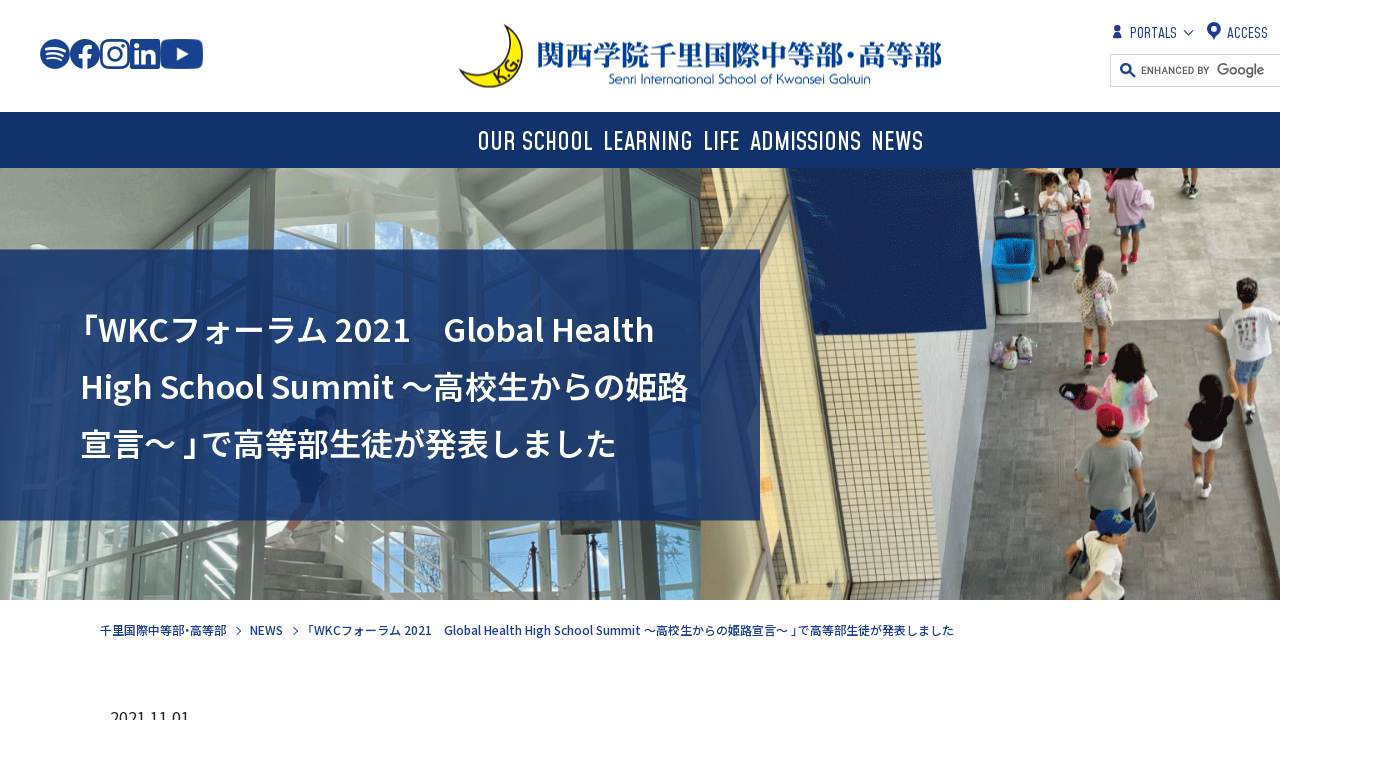

--- FILE ---
content_type: text/html; charset=utf-8
request_url: https://sis.kwansei.ac.jp/news/detail/143
body_size: 30729
content:
<!DOCTYPE html>
<html lang="ja" prefix="og: http://ogp.me/ns# fb: http://ogp.me/ns/fb# article: http://ogp.me/ns/article#">
<head>
<meta charset="UTF-8">
<meta http-equiv="X-UA-Compatible" content="IE=edge">
<title>「WKCフォーラム 2021　Global Health High School Summit ～高校生からの姫路宣言～ 」で高等部生徒が発表しました | 千里国際中等部・高等部</title>
<meta name="description" content="">
<meta name="keywords" content="">
<script>
  var contentWidth = 1250; // コンテンツの幅に合わせて修正してください
  var ua = navigator.userAgent; // ユーザーエージェントの取得
  var ua_ver2 = window.navigator.userAgent.toLowerCase();
  var isiPad = ua_ver2.indexOf('ipad') > -1 || ua_ver2.indexOf('macintosh') > -1 && 'ontouchend' in document;
  if((ua.indexOf('Android') > 0 && ua.indexOf('Mobile') == -1) || ua.indexOf('iPad') > 0 || ua.indexOf('Kindle') > 0 || ua.indexOf('Silk') > 0 || isiPad){
    // タブレット端末だった場合の処理
    document.write('<meta name="viewport" content="width=' + contentWidth + '">');
  } else {
    // タブレット端末ではない場合の処理
    document.write('<meta name="viewport" content="width=device-width, initial-scale=1">');
    document.write('<link rel="stylesheet" href="/cms/kwansei/css/top_add.css">');
  }
</script>
<link rel="stylesheet" href="/cms/sis_kwansei/css/destyle.css">
<link rel="stylesheet" href="/cms/sis_kwansei/css/common@pc.css">
<link rel="stylesheet" href="/cms/sis_kwansei/css/add_pc.css">
<link href="https://cdn.jsdelivr.net/npm/slick-carousel@1.8.1/slick/slick.css" rel="stylesheet" type="text/css">
<link rel="shortcut icon" href="/favicon.ico">
<script src="/cms/sis_kwansei/js/libs.js"></script>
<script src="https://code.jquery.com/jquery-3.3.1.min.js" integrity="sha256-FgpCb/KJQlLNfOu91ta32o/NMZxltwRo8QtmkMRdAu8=" crossorigin="anonymous"></script>
<script src="https://cdn.jsdelivr.net/npm/slick-carousel@1.8.1/slick/slick.min.js" type="text/javascript"></script>


<!--<script type="text/javascript" src="/cms/js/jquery.js"></script>-->
<meta property="og:site_name" content="千里国際 中等部・高等部">
<meta property="og:url" content="https://sis.kwansei.ac.jp/news/detail/143">
<meta property="og:title" content="「WKCフォーラム 2021　Global Health High School Summit ～高校生からの姫路宣言～ 」で高等部生徒が発表しました | 千里国際中等部・高等部">
<meta property="og:description" content="">
<meta property="og:image" content="https://sis.kwansei.ac.jp/cms/kwansei_sis/sis_kwansei_ogp.jpg">
<meta property="og:type" content="article">
<meta name="twitter:card" content="summary_large_image">
<meta name="twitter:image" content="https://sis.kwansei.ac.jp/cms/kwansei_sis/sis_kwansei_ogp.jpg">

<link rel="stylesheet" href="/cms/kwansei/css/header_20200122_pc.css">
<link rel="stylesheet" href="/cms/sis_kwansei/css/print.css">

<script src="https://assets.adobedtm.com/dfc68ef6d8af/f48275489726/launch-9ebddd254112.min.js" async></script>

<!-- Google Tag Manager -->
<script>(function(w,d,s,l,i){w[l]=w[l]||[];w[l].push({'gtm.start':
new Date().getTime(),event:'gtm.js'});var f=d.getElementsByTagName(s)[0],
j=d.createElement(s),dl=l!='dataLayer'?'&l='+l:'';j.async=true;j.src=
'https://www.googletagmanager.com/gtm.js?id='+i+dl;f.parentNode.insertBefore(j,f);
})(window,document,'script','dataLayer','GTM-WMRBNQ2');</script>
<!-- End Google Tag Manager -->
<meta name="google-site-verification" content="Cp2iwEwtFw0Se_xjB2wI-7fmzxnCk9ZHgo0hD2xr9TY" />
</head>
<body>
<!-- Google Tag Manager (noscript) -->
<noscript><iframe src="https://www.googletagmanager.com/ns.html?id=GTM-WMRBNQ2"
height="0" width="0" style="display:none;visibility:hidden"></iframe></noscript>
<!-- End Google Tag Manager (noscript) -->

<div class="wrapper">
<div class="forcms_block"><div class="js-sticky">
<div class="js-sticky__inner"><!--=====[header]=====-->
<header class="header">
<div class="header__inner">
<div class="header__logo js-logo">
<a href="/"><img alt="千里国際中等部・高等部" height="65" src="/cms/sis_kwansei/img/common/logo_header.png" width="484"></a>
</div>

<div class="header__sns">
<a class="header__snsLink" href="https://podcasters.spotify.com/pod/show/senri-osaka" target="_blank"><img alt="Spotify" height="30" src="/cms/sis_kwansei/img/common/icon-sns-spotify.png" style="vertical-align:bottom;" width="30"></a>
<a class="header__snsLink" href="https://www.facebook.com/sois.jp/" target="_blank"><img alt="Facebook" height="30" src="/cms/sis_kwansei/img/common/icon-sns-facebook.png" style="vertical-align:bottom;" width="30"></a>
<a class="header__snsLink" href="https://www.instagram.com/soisstories/" target="_blank"><img alt="Instagram" height="30" src="/cms/sis_kwansei/img/common/icon-sns-instagram.png" style="vertical-align:bottom;" width="30"></a>
<a class="header__snsLink" href="https://jp.linkedin.com/school/%E9%96%A2%E8%A5%BF%E5%AD%A6%E9%99%A2%E5%8D%83%E9%87%8C%E5%9B%BD%E9%9A%9B%E4%B8%AD%E7%AD%89%E9%83%A8%E3%83%BB%E9%AB%98%E7%AD%89%E9%83%A8/" target="_blank"><img alt="LinkedIn" height="30" src="/cms/sis_kwansei/img/common/icon-sns-linkedin.png" style="vertical-align:bottom;" width="30"></a>
<a class="header__snsLink" href="https://www.youtube.com/channel/UCraLf0EsvhegQ_8bpBe_gug/featured" target="_blank"><img alt="youtube" height="30" src="/cms/sis_kwansei/img/common/icon-sns-youtube.png" style="vertical-align:bottom;" width="43"></a>
</div>

<div class="header__utility">
<ul class="header__utilityList">
<li class="header__dropDown js-dropDown">
<a class="header__dropDownHook js-dropDown__hook" href="javascript:;"><svg class="iconSvg" height="20" viewbox="0 0 20 20" width="20"><use x="6" xlink:href="/cms/sis_kwansei/img/common/icons.svg#util-portals" y="4"></use></svg>PORTALS</a>
<div class="header__dropDownCont js-dropDown__cont">
<ul>
<li>
<a href="https://sites.google.com/soismail.jp/sisparentportal/home" target="_blank">保護者の方<svg class="iconSvg" height="14" viewbox="0 0 14 14" width="14"><use xlink:href="/cms/sis_kwansei/img/common/icons.svg#newWindow"></use></svg></a>
</li>
<li>
<a href="https://sites.google.com/soismail.jp/sis-student-portal/home" target="_blank">在学生の方<svg class="iconSvg" height="14" viewbox="0 0 14 14" width="14"><use xlink:href="/cms/sis_kwansei/img/common/icons.svg#newWindow"></use></svg></a>
</li>
<li>
<a href="https://sites.google.com/soismail.jp/sis-faculty-portal/home" target="_blank">教職員の方<svg class="iconSvg" height="14" viewbox="0 0 14 14" width="14"><use xlink:href="/cms/sis_kwansei/img/common/icons.svg#newWindow"></use></svg></a>
</li>
<li>
<a href="/alumni">卒業生の方</a>
<!--非表示開始
<ul>
<li>
<a href="/alumni/association">Alumni Association/同窓会</a>
</li>
<li>
<a href="/alumni/application">卒業生用各種申請書書式（フォーム）</a>
</li>
<li>
<a href="/alumni/mail">SOISメール</a>
</li>
</ul>
</li>
</ul>
非表示終了--></li>
</ul>
</div>
</li>
<li>
<a href="/access"><svg class="iconSvg" height="20" viewbox="0 0 20 20" width="20"><use x="3" xlink:href="/cms/sis_kwansei/img/common/icons.svg#util-access" y="1"></use></svg>ACCESS</a>
</li>
<li>
<a href="/contact"><svg class="iconSvg" height="20" viewbox="0 0 20 20" width="20"><use x="1" xlink:href="/cms/sis_kwansei/img/common/icons.svg#util-contact" y="4"></use></svg>CONTACT</a>
</li>
</ul>

<div class="header__search"><script async src="https://cse.google.com/cse.js?cx=e101a3aefcde44d65"></script>
<div class="gcse-searchbox-only"></div>
</div>
</div>
<a class="header__searchBtn js-drawer is-sp" href="#search"><img alt="検索" height="30" src="/cms/sis_kwansei/img/common/icon_search_l.png" width="30"></a>
<a class="header__menuBtn js-drawer is-sp" href="#globalNav"><span>MENU</span></a>
</div>
</header>
<!--=====[/header]=====-->

<div class="searchDialog js-drawer__cont" id="search">
<div class="searchDialog__inner">
<div class="searchDialog__head">
<div class="searchDialog__title">Search<span>ページ内検索</span></div>
<a class="searchDialog__close"><span>Close</span></a>
</div>

<div class="searchDialog__body">
<div class="searchDialog__box"><script async src="https://cse.google.com/cse.js?cx=e101a3aefcde44d65"></script>
<div class="gcse-searchbox-only"></div>
</div>
</div>
</div>
</div>
<!--=====[nav]=====-->

<nav class="globalNav js-drawer__cont" id="globalNav">
<div class="globalNav__inner">
<div class="header__logo only-fixed">
<a href="/"><img alt="千里国際中等部・高等部" height="54" src="/cms/sis_kwansei/img/common/logo_header_02.png" width="400"></a>
</div>

<ul class="globalNav__list">
<li class="globalNav__item js-accordion js-accordion--sp">
<a class="globalNav__hook js-accordion__hook" href="/about">OUR SCHOOL</a>
<div class="globalNav__item__wrap js-accordion__cont">
<div class="globalNav__children">
<div class="globalNav__subTitle">
<a href="/about">OUR SCHOOL<span>知る</span></a>
</div>

<ul>
<li class="globalNav__child is-sp">
<a class="globalNav__child__link" href="/about">OUR SCHOOL<span>知る</span></a>
</li>
<li class="globalNav__child">
<a class="globalNav__child__link" href="/about/philosophy">Two Schools and Educational Philosophy<span>２つの学校と教育理念</span></a>
</li>
<li class="globalNav__child">
<a class="globalNav__child__link" href="/about/numbers">SIS in Numbers</a>
</li>
<li class="globalNav__child">
<a class="globalNav__child__link" href="/about/career">Career Development<span>進路情報</span></a>
</li>
</ul>

<ul>
<li class="globalNav__child">
<a class="globalNav__child__link" href="/about/evaluation">School Evaluation and Business Report<span>学校評価・事業報告</span></a>
</li>
<li class="globalNav__child">
<a class="globalNav__child__link" href="/about/recruitment">Employment Opportunities<span>採用情報</span></a>
</li>
</ul>
</div>
</div>
</li>
<li class="globalNav__item js-accordion js-accordion--sp">
<a class="globalNav__hook js-accordion__hook" href="/lerning">LEARNING</a>
<div class="globalNav__item__wrap js-accordion__cont">
<div class="globalNav__children">
<div class="globalNav__subTitle">
<a href="/lerning">LEARNING<span>学ぶ</span></a>
</div>

<ul>
<li class="globalNav__child is-sp">
<a class="globalNav__child__link" href="/lerning">LEARNING<span>学ぶ</span></a>
</li>
<li class="globalNav__child">
<a class="globalNav__child__link" href="/lerning/semester">Semester System<span>学期完結制</span></a>
</li>
<li class="globalNav__child">
<a class="globalNav__child__link" href="/lerning/sharedprogram">Shared Program<span>シェアードプログラム</span></a>
</li>
<li class="globalNav__child">
<a class="globalNav__child__link" href="/lerning/ib">IB for SIS students</a>
</li>
</ul>

<ul>
<li class="globalNav__child">
<a class="globalNav__child__link" href="/lerning/features">Learning Areas</a>
</li>
</ul>
</div>
</div>
</li>
<li class="globalNav__item js-accordion js-accordion--sp">
<a class="globalNav__hook js-accordion__hook" href="/studentlife">LIFE</a>
<div class="globalNav__item__wrap js-accordion__cont">
<div class="globalNav__children">
<div class="globalNav__subTitle">
<a href="/studentlife">LIFE<span>つながる</span></a>
</div>

<ul>
<li class="globalNav__child is-sp">
<a class="globalNav__child__link" href="/studentlife">LIFE<span>つながる</span></a>
</li>
<li class="globalNav__child">
<a class="globalNav__child__link" href="/studentlife/schoollife">School Life<span>学校生活</span></a>
</li>
<li class="globalNav__child">
<a class="globalNav__child__link" href="/studentlife/club">Club activities<span>クラブ活動</span></a>
</li>
<li class="globalNav__child">
<a class="globalNav__child__link" href="/studentlife/facilities">School Facilities<span>学校施設</span></a>
</li>
</ul>

<ul>
<li class="globalNav__child">
<a class="globalNav__child__link" href="/studentlife/scholarships">Scholarships<span>奨学金</span></a>
</li>
</ul>
</div>
</div>
</li>
<li class="globalNav__item js-accordion js-accordion--sp">
<a class="globalNav__hook js-accordion__hook" href="/admissions">ADMISSIONS</a>
<div class="globalNav__item__wrap js-accordion__cont">
<div class="globalNav__children">
<div class="globalNav__subTitle">
<a href="/admissions">ADMISSIONS<span>選ぶ</span></a>
</div>

<ul>
<li class="globalNav__child is-sp">
<a class="globalNav__child__link" href="/admissions">ADMISSIONS<span>ADMISSIONS</span></a>
</li>
<li class="globalNav__child">
<a class="globalNav__child__link" href="/admissions/visiting">Visiting SIS<span>学校説明会</span></a>
</li>
<li class="globalNav__child">
<a class="globalNav__child__link" href="/admissions/examination-category">Entrance Examination Category<span>入試区分</span></a>
</li>
<li class="globalNav__child">
<a class="globalNav__child__link" href="/admissions/returnees-overseas">Entrance Examination for Returnees and Overseas Students<span>帰国生・海外生入試</span></a>
</li>
<li class="globalNav__child">
<a class="globalNav__child__link" href="/admissions/general-International">Entrance Examination for General and International Students<span>一般生・国際生入試</span></a>
</li>
</ul>

<ul>
<li class="globalNav__child">
<a class="globalNav__child__link" href="/admissions/tuition">Tuition<span>学費</span></a>
</li>
<li class="globalNav__child">
<a class="globalNav__child__link" href="/admissions/past-examination">past entrance examination questions<span>入試過去問題</span></a>
</li>
<li class="globalNav__child">
<a class="globalNav__child__link" href="/admissions/dormitory">student dormitory<span>生徒寮</span></a>
</li>
<li class="globalNav__child">
<a class="globalNav__child__link" href="/admissions/calender">Calender<span>カレンダー・SENRI Update</span></a>
</li>
</ul>
</div>
</div>
</li>
<li class="globalNav__item">
<a class="globalNav__link" href="/news">NEWS</a>
</li>
</ul>

<div class="globalNav__btns is-sp">
<a class="globalNav__btn" href="/access"><svg class="iconSvg" height="20" viewbox="0 0 20 20" width="20"><use x="3" xlink:href="/cms/sis_kwansei/img/common/icons.svg#util-access-yl" y="1"></use></svg>ACCESS</a>
<a class="globalNav__btn" href="/contact"><svg class="iconSvg" height="20" viewbox="0 0 20 20" width="20"><use x="1" xlink:href="/cms/sis_kwansei/img/common/icons.svg#util-contact-yl" y="4"></use></svg>CONTACT</a>
</div>

<div class="globalNav__search is-sp"><script async src="https://cse.google.com/cse.js?cx=e101a3aefcde44d65"></script>
<div class="gcse-searchbox-only"></div>
</div>

<div class="globalNav__sns is-sp">
<a class="globalNav__snsLink" href="https://podcasters.spotify.com/pod/show/senri-osaka" target="_blank"><img alt="Spotify" height="30" src="/cms/sis_kwansei/img/common/icon-sns-spotify.png" style="vertical-align:bottom;" width="30"></a>
<a class="globalNav__snsLink" href="https://www.facebook.com/sois.jp/" target="_blank"><img alt="Facebook" height="30" src="/cms/sis_kwansei/img/common/icon-sns-facebook.png" style="vertical-align:bottom;" width="30"></a>
<a class="globalNav__snsLink" href="https://www.instagram.com/soisstories/" target="_blank"><img alt="Instagram" height="30" src="/cms/sis_kwansei/img/common/icon-sns-instagram.png" style="vertical-align:bottom;" width="30"></a>
<a class="globalNav__snsLink" href="https://jp.linkedin.com/school/%E9%96%A2%E8%A5%BF%E5%AD%A6%E9%99%A2%E5%8D%83%E9%87%8C%E5%9B%BD%E9%9A%9B%E4%B8%AD%E7%AD%89%E9%83%A8%E3%83%BB%E9%AB%98%E7%AD%89%E9%83%A8/" target="_blank"><img alt="LinkedIn" height="30" src="/cms/sis_kwansei/img/common/icon-sns-linkedin.png" style="vertical-align:bottom;" width="30"></a>
<a class="globalNav__snsLink" href="https://www.youtube.com/channel/UCraLf0EsvhegQ_8bpBe_gug/featured" target="_blank"><img alt="youtube" height="30" src="/cms/sis_kwansei/img/common/icon-sns-youtube.png" style="vertical-align:bottom;" width="43"></a>
</div>

<ul class="globalNav__utility is-sp">
<li>
<a href="https://sites.google.com/soismail.jp/sisparentportal/home" target="_blank">保護者の方<svg class="iconSvg" height="14" viewbox="0 0 14 14" width="14"><use xlink:href="/cms/sis_kwansei/img/common/icons.svg#newWindow"></use></svg></a>
</li>
<li>
<a href="https://sites.google.com/soismail.jp/sis-student-portal/home" target="_blank">在学生の方<svg class="iconSvg" height="14" viewbox="0 0 14 14" width="14"><use xlink:href="/cms/sis_kwansei/img/common/icons.svg#newWindow"></use></svg></a>
</li>
<li>
<a href="https://sites.google.com/soismail.jp/sis-faculty-portal/home" target="_blank">教職員の方<svg class="iconSvg" height="14" viewbox="0 0 14 14" width="14"><use xlink:href="/cms/sis_kwansei/img/common/icons.svg#newWindow"></use></svg></a>
</li>
<li>
<a href="/alumni">卒業生の方</a>
<ul>
<li>
<a href="/alumni/association">Alumni Association/同窓会</a>
</li>
<li>
<a href="/alumni/application">卒業生用各種申請書書式（フォーム）</a>
</li>
<li>
<a href="/alumni/mail">SOISメール</a>
</li>
</ul>
</li>
</ul>

<div class="header__sns only-fixed">
<a class="globalNav__snsLink" href="https://podcasters.spotify.com/pod/show/senri-osaka" target="_blank"><img alt="Spotify" height="30" src="/cms/sis_kwansei/img/common/icon-sns-spotify-wh.png" style="vertical-align:bottom;" width="30"></a>
<a class="globalNav__snsLink" href="https://www.facebook.com/sois.jp/" target="_blank"><img alt="Facebook" height="30" src="/cms/sis_kwansei/img/common/icon-sns-facebook-wh.png" style="vertical-align:bottom;" width="30"></a>
<a class="globalNav__snsLink" href="https://www.instagram.com/soisstories/" target="_blank"><img alt="Instagram" height="30" src="/cms/sis_kwansei/img/common/icon-sns-instagram-wh.png" style="vertical-align:bottom;" width="30"></a>
<a class="globalNav__snsLink" href="https://jp.linkedin.com/school/%E9%96%A2%E8%A5%BF%E5%AD%A6%E9%99%A2%E5%8D%83%E9%87%8C%E5%9B%BD%E9%9A%9B%E4%B8%AD%E7%AD%89%E9%83%A8%E3%83%BB%E9%AB%98%E7%AD%89%E9%83%A8/" target="_blank"><img alt="LinkedIn" height="30" src="/cms/sis_kwansei/img/common/icon-sns-linkedin-wh.png" style="vertical-align:bottom;" width="30"></a>
<a class="globalNav__snsLink globalNav__snsLink_youtube" href="https://www.youtube.com/channel/UCraLf0EsvhegQ_8bpBe_gug/featured" target="_blank"><img alt="youtube" height="30" src="/cms/sis_kwansei/img/common/icon-sns-youtube-wh.png" style="vertical-align:bottom;" width="43"></a>
</div>

<div class="header__utility only-fixed">
<ul class="header__utilityList">
<li class="header__dropDown js-dropDown">
<a class="header__dropDownHook js-dropDown__hook" href="javascript:;"><svg class="iconSvg" height="20" viewbox="0 0 20 20" width="20"><use x="6" xlink:href="/cms/sis_kwansei/img/common/icons.svg#util-portals" y="4"></use></svg>PORTALS</a>
<div class="header__dropDownCont js-dropDown__cont">
<ul>
<li>
<a href="https://sites.google.com/soismail.jp/sisparentportal/home" target="_blank">保護者の方<svg class="iconSvg iconSvg_newWindow" height="14" viewbox="0 0 14 14" width="14"><use xlink:href="/cms/sis_kwansei/img/common/icons.svg#newWindow"></use></svg></a>
</li>
<li>
<a href="https://sites.google.com/soismail.jp/sis-student-portal/home" target="_blank">在学生の方<svg class="iconSvg iconSvg_newWindow" height="14" viewbox="0 0 14 14" width="14"><use xlink:href="/cms/sis_kwansei/img/common/icons.svg#newWindow"></use></svg></a>
</li>
<li>
<a href="https://sites.google.com/soismail.jp/sis-faculty-portal/home" target="_blank">教職員の方<svg class="iconSvg iconSvg_newWindow" height="14" viewbox="0 0 14 14" width="14"><use xlink:href="/cms/sis_kwansei/img/common/icons.svg#newWindow"></use></svg></a>
</li>
<li>
<a href="/alumni">卒業生の方</a>
<ul>
<li>
<a href="/alumni/association">Alumni Association/同窓会</a>
</li>
<li>
<a href="/alumni/application">卒業生用各種申請書書式（フォーム）</a>
</li>
<li>
<a href="/alumni/mail">SOISメール</a>
</li>
</ul>
</li>
</ul>
</div>
</li>
<li>
<a href="/access"><svg class="iconSvg" height="20" viewbox="0 0 20 20" width="20"><use x="3" xlink:href="/cms/sis_kwansei/img/common/icons.svg#util-access" y="1"></use></svg>ACCESS</a>
</li>
<li>
<a href="/contact"><svg class="iconSvg" height="20" viewbox="0 0 20 20" width="20"><use x="1" xlink:href="/cms/sis_kwansei/img/common/icons.svg#util-contact" y="4"></use></svg>CONTACT</a>
</li>
</ul>

<div class="header__search"><script async src="https://cse.google.com/cse.js?cx=e101a3aefcde44d65"></script>
<div class="gcse-searchbox-only"></div>
</div>
</div>
</div>
</nav>
<!--=====[/nav]=====--></div>
</div>
</div>
<main class="content">
<div class="visual_ forcms_block">
  <div class="mv01">
    <div class="mv01__text">
      <div class="mv01__textInner">
        <h1 class="pageTitle">「WKCフォーラム 2021　Global Health High School Summit ～高校生からの姫路宣言～ 」で高等部生徒が発表しました</h1>
      </div>
    </div>
    <div class="mv01__figure">
      
        <img alt="" class="mv01__image is-pc" src="/cms/sis_kwansei/img/common/h1_006_pc.png">
      
      
        <img alt="" class="mv01__image is-sp" src="/cms/sis_kwansei/img/common/h1_006_sp.png">
      
    </div>
  </div>
</div>
<script src="/cms/lib/js/structured_data/breadcrumbs.js"></script>
<div class="forcms_block">
<nav class="breadCrumb"><ul class="breadCrumb__list"><li class="breadCrumb__item"><a href="/">千里国際中等部・高等部</a></li><!--パンくずリンク--><li class="breadCrumb__item"><a href="/news">NEWS</a></li><!--パンくずリンク--> <li class="breadCrumb__item"><strong>「WKCフォーラム 2021　Global Health High School Summit ～高校生からの姫路宣言～ 」で高等部生徒が発表しました</strong></li></ul></nav>
</div>
<div class="visual_ forcms_block news_detail_block">
<span class="articleTitle__date">2021.11.01</span>

<ul class="social">        <li class="social__btn">
          <a href="javascript:window.open('http://www.facebook.com/sharer.php?u='+encodeURIComponent(location.href),'sharewindow','width=550, height=450, personalbar=0, toolbar=0, scrollbars=1, resizable=!');"><img src="/cms/kwansei/img/common/icon-sns-facebook@2x.gif" alt="Facebook" width="58"></a>
        </li>
        <li class="social__btn">
          <a href="javascript:window.open('http://twitter.com/share?text='+encodeURIComponent(document.title)+'&amp;url='+encodeURIComponent(location.href),'sharewindow','width=550, height=450, personalbar=0, toolbar=0, scrollbars=1, resizable=!');"><img src="/cms/kwansei/img/common/icon-sns-twitter@2x.gif" alt="Tweet" width="75"></a>
        </li>
        <li class="social__btn">
          <a href="javascript:window.open('http://line.me/R/msg/text/?'+encodeURIComponent(document.title)+'%20'+encodeURIComponent(location.href),'sharewindow','width=550, height=450, personalbar=0, toolbar=0, scrollbars=1, resizable=!');"><img src="/cms/kwansei/img/common/icon-sns-line@2x.gif" alt="LINE" width="91"></a>
        </li></ul>
<div class="section">
<div class="section__inner">



<div class="lytImage__text">

<p><p>10月25日（月）〜29日（金）に、世界保健機関(WHO)の第 72 回西太平洋地域委員会が兵庫県の姫路市で開催されました。<wbr>日本を含むアジア太平洋地域の各国から保健医療の代表者が集まり、地域の保健医療政策等について議論しました。<wbr>これに合わせて「WHO神戸センター」が、姫路市、兵庫県と協力し、地元の高校生がグローバルヘルスについて考え、<wbr>学び、発表する「グローバルヘルス高校生サミット」を 10月30日に開催しました。</p>

<p><br>
千里国際高等部から、このサミットに応募した１１年生の福田綾さんと加藤柚香さんが選ばれ、登壇の機会をいただきました。</p>

<p>２人は学校でのCOVID-19対策として、手作りの消毒対応グッズを紹介するなど、本校での取り組み事例を紹介しました。<br>
<wbr>最後に姫路宣言ということで参加高校の取り組みをまとめて宣言文にし市長、<wbr>県知事代理の方々にお渡しいたしました。</p>

<p></p>

<p></p>
</p>
</div>





<figure class=""><img src="/cms/kwansei_sis/img/WKC.gif" alt="">

</figure>

<div class="lytImage__text">


</div>





<div class="lytImage__text">


</div>



<div class="btnWrap mt-60 mb-20 ta-c"><a href="javascript:history.back();" class="btn01 btn01--back"><span>戻る</span></a></div>

<style type="text/css">
<!--
.fb-comments, .fb-comments * {
    width:100% !important;
}
-->
</style>

<p>&nbsp;</p>
<div name="detail_fb_comments"></div>
<div class="fb-comments" data-href="https://sis.kwansei.ac.jp/news/detail/143" data-num-posts="" data-colorscheme="light" ></div>

</div>
</div>
</div>
<script>
$(function(){
 $(".btnWrap").insertAfter(".programTags");
});
</script>

</main>

<div class="forcms_block"><footer class="footer">
<div class="btnPageTop">
<a class="btnPageTop__hook" href="#top"><span>PAGE TOP</span></a>
</div>

<div class="footer__primary">
<div class="footer__inner">
<div class="footer__row">
<div class="footer__col footer__col--side">
<div class="footer__logo"><picture> <source height="96" media="(max-width: 768px)" srcset="/cms/sis_kwansei/img/common/logo-footer_sp.png" width="286"> <img alt="千里国際中等部・高等部" height="59" src="/cms/sis_kwansei/img/common/logo-footer.png" width="437"> </picture></div>

<div class="footer__address">〒562-0032 大阪府箕面市小野原西 4-4-16<br>
TEL :072-727-5050</div>

<div class="footer__btns">
<a class="footer__btn" href="/access">Access</a>
<a class="footer__btn" href="/contact">Contact</a>
</div>

<div class="footer__sns is-sp">
<a class="footer__snsLink" href="https://podcasters.spotify.com/pod/show/senri-osaka" target="_blank"><img alt="Spotify" height="30" src="/cms/sis_kwansei/img/common/icon-sns-spotify-wh.png" style="vertical-align:bottom;" width="30"></a>
<a class="footer__snsLink" href="https://www.facebook.com/sois.jp/" target="_blank"><img alt="Facebook" height="30" src="/cms/sis_kwansei/img/common/icon-sns-facebook-wh.png" style="vertical-align:bottom;" width="30"></a>
<a class="footer__snsLink" href="https://www.instagram.com/soisstories/" target="_blank"><img alt="Instagram" height="30" src="/cms/sis_kwansei/img/common/icon-sns-instagram-wh.png" style="vertical-align:bottom;" width="30"></a>
<a class="footer__snsLink" href="https://jp.linkedin.com/school/%E9%96%A2%E8%A5%BF%E5%AD%A6%E9%99%A2%E5%8D%83%E9%87%8C%E5%9B%BD%E9%9A%9B%E4%B8%AD%E7%AD%89%E9%83%A8%E3%83%BB%E9%AB%98%E7%AD%89%E9%83%A8/" target="_blank"><img alt="LinkedIn" height="30" src="/cms/sis_kwansei/img/common/icon-sns-linkedin-wh.png" style="vertical-align:bottom;" width="30"></a>
<a class="footer__snsLink" href="https://www.youtube.com/channel/UCraLf0EsvhegQ_8bpBe_gug/featured" target="_blank"><img alt="youtube" height="30" src="/cms/sis_kwansei/img/common/icon-sns-youtube-wh.png" style="vertical-align:bottom;" width="43"></a>
</div>
</div>

<div class="footer__col footer__col--main">
<div class="footer__navs">
<ul class="footer__nav">
<li>
<a href="/about">OUR SCHOOL</a>
</li>
<li>
<a href="/lerning">LEARNING</a>
</li>
<li>
<a href="/studentlife">LIFE</a>
</li>
<li>
<a href="/admissions">ADMISSIONS</a>
</li>
<li>
<a href="/news">NEWS</a>
</li>
</ul>

<ul class="footer__nav footer__nav--v2 is-pc"><!--非表示開始
<li>
<a href="https://ef.kwansei.ac.jp/siteinfo" target="_blank">このサイトのご利用にあたって</a>
</li>
<li>
<a href="https://ef.kwansei.ac.jp/efforts/evaluation" target="_blank">自己点検・評価関連</a>
</li>
<li>
<a href="https://ef.kwansei.ac.jp/recruitment" target="_blank">教職員の採用</a>
</li>
<li>
<a href="https://ef.kwansei.ac.jp/kg_privacy" target="_blank">個人情報の取り扱い</a>
</li>
非表示終了-->
</ul>

<ul class="footer__nav footer__nav--v2 is-sp"><!--非表示開始
<li>
<a href="https://ef.kwansei.ac.jp/siteinfo" target="_blank">このサイトのご利用にあたって</a>
</li>
<li>
<a href="https://ef.kwansei.ac.jp/recruitment" target="_blank">教職員の採用</a>
</li>
<li>
<a href="https://ef.kwansei.ac.jp/efforts/evaluation" target="_blank">自己点検・評価関連</a>
</li>
<li>
<a href="https://ef.kwansei.ac.jp/kg_privacy" target="_blank">個人情報の取り扱い</a>
</li>
非表示終了-->
</ul>

<ul class="footer__subNav">
<li>
<a href="https://kinder.kwansei.ac.jp/" target="_blank">幼稚園</a>
</li>
<li>
<a href="https://es.kwansei.ac.jp/index.html" target="_blank">初等部</a>
</li>
<li>
<a href="https://jh.kwansei.ac.jp/index.html" target="_blank">中学部</a>
</li>
<li>
<a href="https://sh.kwansei.ac.jp/" target="_blank">高等部</a>
</li>
<li class="is-pc">
<a href="https://sis.kwansei.ac.jp/" target="_blank">千里国際中等部・高等部</a>
</li>
<li>
<a href="https://sois.kwansei.ac.jp/osaka-international-school" target="_blank">大阪インターナショナルスクール</a>
</li>
<li>
<a href="https://jc.kwansei.ac.jp/" target="_blank">関西学院短期大学</a>
</li>
<li>
<a href="https://www.kwansei.ac.jp/index.html" target="_blank">大学・大学院</a>
</li>
<li>
<a href="https://ef.kwansei.ac.jp/" target="_blank">学校法人関西学院</a>
</li>
<li>
<a href="https://ef.kwansei.ac.jp/siteinfo" target="_blank">このサイトのご利用にあたって</a>
</li>
<li>
<a href="https://ef.kwansei.ac.jp/kg_privacy" target="_blank">個人情報の取り扱い</a>
</li>
<li>
<a href="https://www.kwansei.ac.jp/giving" target="_blank">関西学院へのご支援について</a>
</li>
<li>
<a href="https://sis.kwansei.ac.jp/about/recruitment">採用情報</a>
</li>
</ul>
</div>
</div>
</div>
</div>
</div>

<div class="footer__secondary">
<div class="footer__inner">
<div class="footer__copy">Copyright &copy; Senri &amp; Osaka International Schools of Kwansei Gakuin. All rights reserved.</div>
</div>
</div>
</footer>
</div>
</div>

<script src="/cms/sis_kwansei/js/main.js"></script>
<link rel="stylesheet" href="https://unpkg.com/scroll-hint@latest/css/scroll-hint.css">
<script src="https://unpkg.com/scroll-hint@latest/js/scroll-hint.min.js"></script>
</body>
</html>


--- FILE ---
content_type: text/css
request_url: https://sis.kwansei.ac.jp/cms/sis_kwansei/css/common@pc.css
body_size: 145221
content:
@charset "UTF-8";
@import url("https://fonts.googleapis.com/css2?family=Noto+Sans+JP:wght@100;300;400;500;600;700&display=swap");
@import url("https://fonts.googleapis.com/css2?family=Noto+Serif+JP:wght@100;300;400;500;600;700&display=swap");
@import url("https://cdn.jsdelivr.net/npm/yakuhanjp@3.4.1/dist/css/yakuhanjp.min.css");
@import url("https://fonts.googleapis.com/css2?family=Mohave:wght@400;500;600;700&display=swap");
/* 全体
**************************************************/
html {
  font-size: 62.5%;
  overflow: auto;
}

body {
  min-width: 1400px;
  overflow-x: hidden;
  width: 100%;
  font-size: 1.5rem;
  color: #212121;
  font-family: YakuHanJP, "Noto Sans JP", sans-serif;
  font-weight: 400;
  line-height: 1.8666666667;
  letter-spacing: 0;
}

a {
  text-decoration: underline;
  -webkit-transition: opacity 0.4s ease;
  transition: opacity 0.4s ease;
}
a:hover {
  text-decoration: none;
  opacity: 0.7;
}

img {
  max-width: 100%;
}
img:not([width="*"][height]) {
  height: auto;
}

h1, h2, h3, h4, h5, ul, ol, dl, table {
  margin-bottom: 1rem;
}

p {
  margin-bottom: 2rem;
}

input, select, textarea {
  display: inline-block;
  background: white;
}

input, textarea {
  border: solid 1px gray;
  padding: 0.4em 0.5em;
}

input[type=submit],
input[type=button],
button {
  font-size: inherit;
  line-height: 1;
  background: #ddd;
  border: solid 1px #bbb;
  padding: 0.5em 1em;
}

textarea {
  height: 10rem;
  overflow-y: auto;
}

select {
  -webkit-appearance: auto;
     -moz-appearance: auto;
          appearance: auto;
}

label {
  cursor: pointer;
}

button[disabled], input[disabled] {
  pointer-events: none;
  opacity: 0.5;
}

/* 汎用
**************************************************/
.is-hide {
  display: none !important;
}

.lts-n {
  letter-spacing: -0.04em;
}
.lts-ss {
  letter-spacing: -0.08em;
}

.fz-ss {
  font-size: 0.6em !important;
}
.fz-s {
  font-size: 0.85em !important;
}
.fz-l {
  font-size: 1.2em !important;
}
.fz-ll {
  font-size: 1.4em !important;
}
.fz-lll {
  font-size: 1.6em !important;
}

.ta-c {
  text-align: center !important;
}
.ta-r {
  text-align: right !important;
}
.ta-l {
  text-align: left !important;
}
.ta-j {
  text-align: justify !important;
  text-justify: inter-ideograph !important;
  -webkit-font-feature-settings: "palt";
          font-feature-settings: "palt";
}
.ta-pc-c {
  text-align: center !important;
}
.ta-pc-r {
  text-align: right !important;
}
.ta-pc-l {
  text-align: left !important;
}
.ta-pc-j {
  text-align: justify !important;
  text-justify: inter-ideograph !important;
  -webkit-font-feature-settings: "palt";
          font-feature-settings: "palt";
}
.flx-l {
  display: -webkit-box;
  display: -ms-flexbox;
  display: flex;
  -ms-flex-wrap: wrap;
      flex-wrap: wrap;
  -webkit-box-pack: start !important;
      -ms-flex-pack: start !important;
          justify-content: flex-start !important;
}
.flx-c {
  display: -webkit-box;
  display: -ms-flexbox;
  display: flex;
  -ms-flex-wrap: wrap;
      flex-wrap: wrap;
  -webkit-box-pack: center !important;
      -ms-flex-pack: center !important;
          justify-content: center !important;
}
.flx-r {
  display: -webkit-box;
  display: -ms-flexbox;
  display: flex;
  -ms-flex-wrap: wrap;
      flex-wrap: wrap;
  -webkit-box-pack: end !important;
      -ms-flex-pack: end !important;
          justify-content: flex-end !important;
}
.flx-pc-l {
  display: -webkit-box;
  display: -ms-flexbox;
  display: flex;
  -ms-flex-wrap: wrap;
      flex-wrap: wrap;
  -webkit-box-pack: start !important;
      -ms-flex-pack: start !important;
          justify-content: flex-start !important;
}
.flx-pc-c {
  display: -webkit-box;
  display: -ms-flexbox;
  display: flex;
  -ms-flex-wrap: wrap;
      flex-wrap: wrap;
  -webkit-box-pack: center !important;
      -ms-flex-pack: center !important;
          justify-content: center !important;
}
.flx-pc-r {
  display: -webkit-box;
  display: -ms-flexbox;
  display: flex;
  -ms-flex-wrap: wrap;
      flex-wrap: wrap;
  -webkit-box-pack: end !important;
      -ms-flex-pack: end !important;
          justify-content: flex-end !important;
}
.va-m, .va-t, .va-b {
  display: table-cell !important;
}
.va-m {
  vertical-align: middle !important;
}
.va-t {
  vertical-align: top !important;
}
.va-b {
  vertical-align: bottom !important;
}
/*  margin
================================================== */
.mt-auto, .mh-auto, .ma-auto {
  margin-top: auto !important;
}

.mr-auto, .mw-auto, .ma-auto {
  margin-right: auto !important;
}

.mb-auto, .mh-auto, .ma-auto {
  margin-bottom: auto !important;
}

.ml-auto, .mw-auto, .ma-auto {
  margin-left: auto !important;
}

.mt-0, .mh-0, .ma-0 {
  margin-top: 0rem !important;
}

.mr-0, .mw-0, .ma-0 {
  margin-right: 0rem !important;
}

.mb-0, .mh-0, .ma-0 {
  margin-bottom: 0rem !important;
}

.ml-0, .mw-0, .ma-0 {
  margin-left: 0rem !important;
}

.pt-0, .ph-0, .pa-0 {
  padding-top: 0rem !important;
}

.pr-0, .pw-0, .pa-0 {
  padding-right: 0rem !important;
}

.pb-0, .ph-0, .pa-0 {
  padding-bottom: 0rem !important;
}

.pl-0, .pw-0, .pa-0 {
  padding-left: 0rem !important;
}

.mt-pc-0, .mh-pc-0, .ma-pc-0 {
  margin-top: 0rem !important;
}

.mr-pc-0, .mw-pc-0, .ma-pc-0 {
  margin-right: 0rem !important;
}

.mb-pc-0, .mh-pc-0, .ma-pc-0 {
  margin-bottom: 0rem !important;
}

.ml-pc-0, .mw-pc-0, .ma-pc-0 {
  margin-left: 0rem !important;
}

.pt-pc-0, .ph-pc-0, .pa-pc-0 {
  padding-top: 0rem !important;
}

.pr-pc-0, .pw-pc-0, .pa-pc-0 {
  padding-right: 0rem !important;
}

.pb-pc-0, .ph-pc-0, .pa-pc-0 {
  padding-bottom: 0rem !important;
}

.pl-pc-0, .pw-pc-0, .pa-pc-0 {
  padding-left: 0rem !important;
}

.mt-sp-0, .mh-sp-0, .ma-sp-0 {
  margin-top: 0rem !important;
}

.mr-sp-0, .mw-sp-0, .ma-sp-0 {
  margin-right: 0rem !important;
}

.mb-sp-0, .mh-sp-0, .ma-sp-0 {
  margin-bottom: 0rem !important;
}

.ml-sp-0, .mw-sp-0, .ma-sp-0 {
  margin-left: 0rem !important;
}

.pt-sp-0, .ph-sp-0, .pa-sp-0 {
  padding-top: 0rem !important;
}

.pr-sp-0, .pw-sp-0, .pa-sp-0 {
  padding-right: 0rem !important;
}

.pb-sp-0, .ph-sp-0, .pa-sp-0 {
  padding-bottom: 0rem !important;
}

.pl-sp-0, .pw-sp-0, .pa-sp-0 {
  padding-left: 0rem !important;
}

.mt-5, .mh-5, .ma-5 {
  margin-top: 0.5rem !important;
}

.mr-5, .mw-5, .ma-5 {
  margin-right: 0.5rem !important;
}

.mb-5, .mh-5, .ma-5 {
  margin-bottom: 0.5rem !important;
}

.ml-5, .mw-5, .ma-5 {
  margin-left: 0.5rem !important;
}

.pt-5, .ph-5, .pa-5 {
  padding-top: 0.5rem !important;
}

.pr-5, .pw-5, .pa-5 {
  padding-right: 0.5rem !important;
}

.pb-5, .ph-5, .pa-5 {
  padding-bottom: 0.5rem !important;
}

.pl-5, .pw-5, .pa-5 {
  padding-left: 0.5rem !important;
}

.mt-pc-5, .mh-pc-5, .ma-pc-5 {
  margin-top: 0.5rem !important;
}

.mr-pc-5, .mw-pc-5, .ma-pc-5 {
  margin-right: 0.5rem !important;
}

.mb-pc-5, .mh-pc-5, .ma-pc-5 {
  margin-bottom: 0.5rem !important;
}

.ml-pc-5, .mw-pc-5, .ma-pc-5 {
  margin-left: 0.5rem !important;
}

.pt-pc-5, .ph-pc-5, .pa-pc-5 {
  padding-top: 0.5rem !important;
}

.pr-pc-5, .pw-pc-5, .pa-pc-5 {
  padding-right: 0.5rem !important;
}

.pb-pc-5, .ph-pc-5, .pa-pc-5 {
  padding-bottom: 0.5rem !important;
}

.pl-pc-5, .pw-pc-5, .pa-pc-5 {
  padding-left: 0.5rem !important;
}

.mt-sp-5, .mh-sp-5, .ma-sp-5 {
  margin-top: 0.5rem !important;
}

.mr-sp-5, .mw-sp-5, .ma-sp-5 {
  margin-right: 0.5rem !important;
}

.mb-sp-5, .mh-sp-5, .ma-sp-5 {
  margin-bottom: 0.5rem !important;
}

.ml-sp-5, .mw-sp-5, .ma-sp-5 {
  margin-left: 0.5rem !important;
}

.pt-sp-5, .ph-sp-5, .pa-sp-5 {
  padding-top: 0.5rem !important;
}

.pr-sp-5, .pw-sp-5, .pa-sp-5 {
  padding-right: 0.5rem !important;
}

.pb-sp-5, .ph-sp-5, .pa-sp-5 {
  padding-bottom: 0.5rem !important;
}

.pl-sp-5, .pw-sp-5, .pa-sp-5 {
  padding-left: 0.5rem !important;
}

.mt-10, .mh-10, .ma-10 {
  margin-top: 1rem !important;
}

.mr-10, .mw-10, .ma-10 {
  margin-right: 1rem !important;
}

.mb-10, .mh-10, .ma-10 {
  margin-bottom: 1rem !important;
}

.ml-10, .mw-10, .ma-10 {
  margin-left: 1rem !important;
}

.pt-10, .ph-10, .pa-10 {
  padding-top: 1rem !important;
}

.pr-10, .pw-10, .pa-10 {
  padding-right: 1rem !important;
}

.pb-10, .ph-10, .pa-10 {
  padding-bottom: 1rem !important;
}

.pl-10, .pw-10, .pa-10 {
  padding-left: 1rem !important;
}

.mt-pc-10, .mh-pc-10, .ma-pc-10 {
  margin-top: 1rem !important;
}

.mr-pc-10, .mw-pc-10, .ma-pc-10 {
  margin-right: 1rem !important;
}

.mb-pc-10, .mh-pc-10, .ma-pc-10 {
  margin-bottom: 1rem !important;
}

.ml-pc-10, .mw-pc-10, .ma-pc-10 {
  margin-left: 1rem !important;
}

.pt-pc-10, .ph-pc-10, .pa-pc-10 {
  padding-top: 1rem !important;
}

.pr-pc-10, .pw-pc-10, .pa-pc-10 {
  padding-right: 1rem !important;
}

.pb-pc-10, .ph-pc-10, .pa-pc-10 {
  padding-bottom: 1rem !important;
}

.pl-pc-10, .pw-pc-10, .pa-pc-10 {
  padding-left: 1rem !important;
}

.mt-sp-10, .mh-sp-10, .ma-sp-10 {
  margin-top: 1rem !important;
}

.mr-sp-10, .mw-sp-10, .ma-sp-10 {
  margin-right: 1rem !important;
}

.mb-sp-10, .mh-sp-10, .ma-sp-10 {
  margin-bottom: 1rem !important;
}

.ml-sp-10, .mw-sp-10, .ma-sp-10 {
  margin-left: 1rem !important;
}

.pt-sp-10, .ph-sp-10, .pa-sp-10 {
  padding-top: 1rem !important;
}

.pr-sp-10, .pw-sp-10, .pa-sp-10 {
  padding-right: 1rem !important;
}

.pb-sp-10, .ph-sp-10, .pa-sp-10 {
  padding-bottom: 1rem !important;
}

.pl-sp-10, .pw-sp-10, .pa-sp-10 {
  padding-left: 1rem !important;
}

.mt-15, .mh-15, .ma-15 {
  margin-top: 1.5rem !important;
}

.mr-15, .mw-15, .ma-15 {
  margin-right: 1.5rem !important;
}

.mb-15, .mh-15, .ma-15 {
  margin-bottom: 1.5rem !important;
}

.ml-15, .mw-15, .ma-15 {
  margin-left: 1.5rem !important;
}

.pt-15, .ph-15, .pa-15 {
  padding-top: 1.5rem !important;
}

.pr-15, .pw-15, .pa-15 {
  padding-right: 1.5rem !important;
}

.pb-15, .ph-15, .pa-15 {
  padding-bottom: 1.5rem !important;
}

.pl-15, .pw-15, .pa-15 {
  padding-left: 1.5rem !important;
}

.mt-pc-15, .mh-pc-15, .ma-pc-15 {
  margin-top: 1.5rem !important;
}

.mr-pc-15, .mw-pc-15, .ma-pc-15 {
  margin-right: 1.5rem !important;
}

.mb-pc-15, .mh-pc-15, .ma-pc-15 {
  margin-bottom: 1.5rem !important;
}

.ml-pc-15, .mw-pc-15, .ma-pc-15 {
  margin-left: 1.5rem !important;
}

.pt-pc-15, .ph-pc-15, .pa-pc-15 {
  padding-top: 1.5rem !important;
}

.pr-pc-15, .pw-pc-15, .pa-pc-15 {
  padding-right: 1.5rem !important;
}

.pb-pc-15, .ph-pc-15, .pa-pc-15 {
  padding-bottom: 1.5rem !important;
}

.pl-pc-15, .pw-pc-15, .pa-pc-15 {
  padding-left: 1.5rem !important;
}

.mt-sp-15, .mh-sp-15, .ma-sp-15 {
  margin-top: 1.5rem !important;
}

.mr-sp-15, .mw-sp-15, .ma-sp-15 {
  margin-right: 1.5rem !important;
}

.mb-sp-15, .mh-sp-15, .ma-sp-15 {
  margin-bottom: 1.5rem !important;
}

.ml-sp-15, .mw-sp-15, .ma-sp-15 {
  margin-left: 1.5rem !important;
}

.pt-sp-15, .ph-sp-15, .pa-sp-15 {
  padding-top: 1.5rem !important;
}

.pr-sp-15, .pw-sp-15, .pa-sp-15 {
  padding-right: 1.5rem !important;
}

.pb-sp-15, .ph-sp-15, .pa-sp-15 {
  padding-bottom: 1.5rem !important;
}

.pl-sp-15, .pw-sp-15, .pa-sp-15 {
  padding-left: 1.5rem !important;
}

.mt-20, .mh-20, .ma-20 {
  margin-top: 2rem !important;
}

.mr-20, .mw-20, .ma-20 {
  margin-right: 2rem !important;
}

.mb-20, .mh-20, .ma-20 {
  margin-bottom: 2rem !important;
}

.ml-20, .mw-20, .ma-20 {
  margin-left: 2rem !important;
}

.pt-20, .ph-20, .pa-20 {
  padding-top: 2rem !important;
}

.pr-20, .pw-20, .pa-20 {
  padding-right: 2rem !important;
}

.pb-20, .ph-20, .pa-20 {
  padding-bottom: 2rem !important;
}

.pl-20, .pw-20, .pa-20 {
  padding-left: 2rem !important;
}

.mt-pc-20, .mh-pc-20, .ma-pc-20 {
  margin-top: 2rem !important;
}

.mr-pc-20, .mw-pc-20, .ma-pc-20 {
  margin-right: 2rem !important;
}

.mb-pc-20, .mh-pc-20, .ma-pc-20 {
  margin-bottom: 2rem !important;
}

.ml-pc-20, .mw-pc-20, .ma-pc-20 {
  margin-left: 2rem !important;
}

.pt-pc-20, .ph-pc-20, .pa-pc-20 {
  padding-top: 2rem !important;
}

.pr-pc-20, .pw-pc-20, .pa-pc-20 {
  padding-right: 2rem !important;
}

.pb-pc-20, .ph-pc-20, .pa-pc-20 {
  padding-bottom: 2rem !important;
}

.pl-pc-20, .pw-pc-20, .pa-pc-20 {
  padding-left: 2rem !important;
}

.mt-sp-20, .mh-sp-20, .ma-sp-20 {
  margin-top: 2rem !important;
}

.mr-sp-20, .mw-sp-20, .ma-sp-20 {
  margin-right: 2rem !important;
}

.mb-sp-20, .mh-sp-20, .ma-sp-20 {
  margin-bottom: 2rem !important;
}

.ml-sp-20, .mw-sp-20, .ma-sp-20 {
  margin-left: 2rem !important;
}

.pt-sp-20, .ph-sp-20, .pa-sp-20 {
  padding-top: 2rem !important;
}

.pr-sp-20, .pw-sp-20, .pa-sp-20 {
  padding-right: 2rem !important;
}

.pb-sp-20, .ph-sp-20, .pa-sp-20 {
  padding-bottom: 2rem !important;
}

.pl-sp-20, .pw-sp-20, .pa-sp-20 {
  padding-left: 2rem !important;
}

.mt-25, .mh-25, .ma-25 {
  margin-top: 2.5rem !important;
}

.mr-25, .mw-25, .ma-25 {
  margin-right: 2.5rem !important;
}

.mb-25, .mh-25, .ma-25 {
  margin-bottom: 2.5rem !important;
}

.ml-25, .mw-25, .ma-25 {
  margin-left: 2.5rem !important;
}

.pt-25, .ph-25, .pa-25 {
  padding-top: 2.5rem !important;
}

.pr-25, .pw-25, .pa-25 {
  padding-right: 2.5rem !important;
}

.pb-25, .ph-25, .pa-25 {
  padding-bottom: 2.5rem !important;
}

.pl-25, .pw-25, .pa-25 {
  padding-left: 2.5rem !important;
}

.mt-pc-25, .mh-pc-25, .ma-pc-25 {
  margin-top: 2.5rem !important;
}

.mr-pc-25, .mw-pc-25, .ma-pc-25 {
  margin-right: 2.5rem !important;
}

.mb-pc-25, .mh-pc-25, .ma-pc-25 {
  margin-bottom: 2.5rem !important;
}

.ml-pc-25, .mw-pc-25, .ma-pc-25 {
  margin-left: 2.5rem !important;
}

.pt-pc-25, .ph-pc-25, .pa-pc-25 {
  padding-top: 2.5rem !important;
}

.pr-pc-25, .pw-pc-25, .pa-pc-25 {
  padding-right: 2.5rem !important;
}

.pb-pc-25, .ph-pc-25, .pa-pc-25 {
  padding-bottom: 2.5rem !important;
}

.pl-pc-25, .pw-pc-25, .pa-pc-25 {
  padding-left: 2.5rem !important;
}

.mt-sp-25, .mh-sp-25, .ma-sp-25 {
  margin-top: 2.5rem !important;
}

.mr-sp-25, .mw-sp-25, .ma-sp-25 {
  margin-right: 2.5rem !important;
}

.mb-sp-25, .mh-sp-25, .ma-sp-25 {
  margin-bottom: 2.5rem !important;
}

.ml-sp-25, .mw-sp-25, .ma-sp-25 {
  margin-left: 2.5rem !important;
}

.pt-sp-25, .ph-sp-25, .pa-sp-25 {
  padding-top: 2.5rem !important;
}

.pr-sp-25, .pw-sp-25, .pa-sp-25 {
  padding-right: 2.5rem !important;
}

.pb-sp-25, .ph-sp-25, .pa-sp-25 {
  padding-bottom: 2.5rem !important;
}

.pl-sp-25, .pw-sp-25, .pa-sp-25 {
  padding-left: 2.5rem !important;
}

.mt-30, .mh-30, .ma-30 {
  margin-top: 3rem !important;
}

.mr-30, .mw-30, .ma-30 {
  margin-right: 3rem !important;
}

.mb-30, .mh-30, .ma-30 {
  margin-bottom: 3rem !important;
}

.ml-30, .mw-30, .ma-30 {
  margin-left: 3rem !important;
}

.pt-30, .ph-30, .pa-30 {
  padding-top: 3rem !important;
}

.pr-30, .pw-30, .pa-30 {
  padding-right: 3rem !important;
}

.pb-30, .ph-30, .pa-30 {
  padding-bottom: 3rem !important;
}

.pl-30, .pw-30, .pa-30 {
  padding-left: 3rem !important;
}

.mt-pc-30, .mh-pc-30, .ma-pc-30 {
  margin-top: 3rem !important;
}

.mr-pc-30, .mw-pc-30, .ma-pc-30 {
  margin-right: 3rem !important;
}

.mb-pc-30, .mh-pc-30, .ma-pc-30 {
  margin-bottom: 3rem !important;
}

.ml-pc-30, .mw-pc-30, .ma-pc-30 {
  margin-left: 3rem !important;
}

.pt-pc-30, .ph-pc-30, .pa-pc-30 {
  padding-top: 3rem !important;
}

.pr-pc-30, .pw-pc-30, .pa-pc-30 {
  padding-right: 3rem !important;
}

.pb-pc-30, .ph-pc-30, .pa-pc-30 {
  padding-bottom: 3rem !important;
}

.pl-pc-30, .pw-pc-30, .pa-pc-30 {
  padding-left: 3rem !important;
}

.mt-sp-30, .mh-sp-30, .ma-sp-30 {
  margin-top: 3rem !important;
}

.mr-sp-30, .mw-sp-30, .ma-sp-30 {
  margin-right: 3rem !important;
}

.mb-sp-30, .mh-sp-30, .ma-sp-30 {
  margin-bottom: 3rem !important;
}

.ml-sp-30, .mw-sp-30, .ma-sp-30 {
  margin-left: 3rem !important;
}

.pt-sp-30, .ph-sp-30, .pa-sp-30 {
  padding-top: 3rem !important;
}

.pr-sp-30, .pw-sp-30, .pa-sp-30 {
  padding-right: 3rem !important;
}

.pb-sp-30, .ph-sp-30, .pa-sp-30 {
  padding-bottom: 3rem !important;
}

.pl-sp-30, .pw-sp-30, .pa-sp-30 {
  padding-left: 3rem !important;
}

.mt-35, .mh-35, .ma-35 {
  margin-top: 3.5rem !important;
}

.mr-35, .mw-35, .ma-35 {
  margin-right: 3.5rem !important;
}

.mb-35, .mh-35, .ma-35 {
  margin-bottom: 3.5rem !important;
}

.ml-35, .mw-35, .ma-35 {
  margin-left: 3.5rem !important;
}

.pt-35, .ph-35, .pa-35 {
  padding-top: 3.5rem !important;
}

.pr-35, .pw-35, .pa-35 {
  padding-right: 3.5rem !important;
}

.pb-35, .ph-35, .pa-35 {
  padding-bottom: 3.5rem !important;
}

.pl-35, .pw-35, .pa-35 {
  padding-left: 3.5rem !important;
}

.mt-pc-35, .mh-pc-35, .ma-pc-35 {
  margin-top: 3.5rem !important;
}

.mr-pc-35, .mw-pc-35, .ma-pc-35 {
  margin-right: 3.5rem !important;
}

.mb-pc-35, .mh-pc-35, .ma-pc-35 {
  margin-bottom: 3.5rem !important;
}

.ml-pc-35, .mw-pc-35, .ma-pc-35 {
  margin-left: 3.5rem !important;
}

.pt-pc-35, .ph-pc-35, .pa-pc-35 {
  padding-top: 3.5rem !important;
}

.pr-pc-35, .pw-pc-35, .pa-pc-35 {
  padding-right: 3.5rem !important;
}

.pb-pc-35, .ph-pc-35, .pa-pc-35 {
  padding-bottom: 3.5rem !important;
}

.pl-pc-35, .pw-pc-35, .pa-pc-35 {
  padding-left: 3.5rem !important;
}

.mt-sp-35, .mh-sp-35, .ma-sp-35 {
  margin-top: 3.5rem !important;
}

.mr-sp-35, .mw-sp-35, .ma-sp-35 {
  margin-right: 3.5rem !important;
}

.mb-sp-35, .mh-sp-35, .ma-sp-35 {
  margin-bottom: 3.5rem !important;
}

.ml-sp-35, .mw-sp-35, .ma-sp-35 {
  margin-left: 3.5rem !important;
}

.pt-sp-35, .ph-sp-35, .pa-sp-35 {
  padding-top: 3.5rem !important;
}

.pr-sp-35, .pw-sp-35, .pa-sp-35 {
  padding-right: 3.5rem !important;
}

.pb-sp-35, .ph-sp-35, .pa-sp-35 {
  padding-bottom: 3.5rem !important;
}

.pl-sp-35, .pw-sp-35, .pa-sp-35 {
  padding-left: 3.5rem !important;
}

.mt-40, .mh-40, .ma-40 {
  margin-top: 4rem !important;
}

.mr-40, .mw-40, .ma-40 {
  margin-right: 4rem !important;
}

.mb-40, .mh-40, .ma-40 {
  margin-bottom: 4rem !important;
}

.ml-40, .mw-40, .ma-40 {
  margin-left: 4rem !important;
}

.pt-40, .ph-40, .pa-40 {
  padding-top: 4rem !important;
}

.pr-40, .pw-40, .pa-40 {
  padding-right: 4rem !important;
}

.pb-40, .ph-40, .pa-40 {
  padding-bottom: 4rem !important;
}

.pl-40, .pw-40, .pa-40 {
  padding-left: 4rem !important;
}

.mt-pc-40, .mh-pc-40, .ma-pc-40 {
  margin-top: 4rem !important;
}

.mr-pc-40, .mw-pc-40, .ma-pc-40 {
  margin-right: 4rem !important;
}

.mb-pc-40, .mh-pc-40, .ma-pc-40 {
  margin-bottom: 4rem !important;
}

.ml-pc-40, .mw-pc-40, .ma-pc-40 {
  margin-left: 4rem !important;
}

.pt-pc-40, .ph-pc-40, .pa-pc-40 {
  padding-top: 4rem !important;
}

.pr-pc-40, .pw-pc-40, .pa-pc-40 {
  padding-right: 4rem !important;
}

.pb-pc-40, .ph-pc-40, .pa-pc-40 {
  padding-bottom: 4rem !important;
}

.pl-pc-40, .pw-pc-40, .pa-pc-40 {
  padding-left: 4rem !important;
}

.mt-sp-40, .mh-sp-40, .ma-sp-40 {
  margin-top: 4rem !important;
}

.mr-sp-40, .mw-sp-40, .ma-sp-40 {
  margin-right: 4rem !important;
}

.mb-sp-40, .mh-sp-40, .ma-sp-40 {
  margin-bottom: 4rem !important;
}

.ml-sp-40, .mw-sp-40, .ma-sp-40 {
  margin-left: 4rem !important;
}

.pt-sp-40, .ph-sp-40, .pa-sp-40 {
  padding-top: 4rem !important;
}

.pr-sp-40, .pw-sp-40, .pa-sp-40 {
  padding-right: 4rem !important;
}

.pb-sp-40, .ph-sp-40, .pa-sp-40 {
  padding-bottom: 4rem !important;
}

.pl-sp-40, .pw-sp-40, .pa-sp-40 {
  padding-left: 4rem !important;
}

.mt-45, .mh-45, .ma-45 {
  margin-top: 4.5rem !important;
}

.mr-45, .mw-45, .ma-45 {
  margin-right: 4.5rem !important;
}

.mb-45, .mh-45, .ma-45 {
  margin-bottom: 4.5rem !important;
}

.ml-45, .mw-45, .ma-45 {
  margin-left: 4.5rem !important;
}

.pt-45, .ph-45, .pa-45 {
  padding-top: 4.5rem !important;
}

.pr-45, .pw-45, .pa-45 {
  padding-right: 4.5rem !important;
}

.pb-45, .ph-45, .pa-45 {
  padding-bottom: 4.5rem !important;
}

.pl-45, .pw-45, .pa-45 {
  padding-left: 4.5rem !important;
}

.mt-pc-45, .mh-pc-45, .ma-pc-45 {
  margin-top: 4.5rem !important;
}

.mr-pc-45, .mw-pc-45, .ma-pc-45 {
  margin-right: 4.5rem !important;
}

.mb-pc-45, .mh-pc-45, .ma-pc-45 {
  margin-bottom: 4.5rem !important;
}

.ml-pc-45, .mw-pc-45, .ma-pc-45 {
  margin-left: 4.5rem !important;
}

.pt-pc-45, .ph-pc-45, .pa-pc-45 {
  padding-top: 4.5rem !important;
}

.pr-pc-45, .pw-pc-45, .pa-pc-45 {
  padding-right: 4.5rem !important;
}

.pb-pc-45, .ph-pc-45, .pa-pc-45 {
  padding-bottom: 4.5rem !important;
}

.pl-pc-45, .pw-pc-45, .pa-pc-45 {
  padding-left: 4.5rem !important;
}

.mt-sp-45, .mh-sp-45, .ma-sp-45 {
  margin-top: 4.5rem !important;
}

.mr-sp-45, .mw-sp-45, .ma-sp-45 {
  margin-right: 4.5rem !important;
}

.mb-sp-45, .mh-sp-45, .ma-sp-45 {
  margin-bottom: 4.5rem !important;
}

.ml-sp-45, .mw-sp-45, .ma-sp-45 {
  margin-left: 4.5rem !important;
}

.pt-sp-45, .ph-sp-45, .pa-sp-45 {
  padding-top: 4.5rem !important;
}

.pr-sp-45, .pw-sp-45, .pa-sp-45 {
  padding-right: 4.5rem !important;
}

.pb-sp-45, .ph-sp-45, .pa-sp-45 {
  padding-bottom: 4.5rem !important;
}

.pl-sp-45, .pw-sp-45, .pa-sp-45 {
  padding-left: 4.5rem !important;
}

.mt-50, .mh-50, .ma-50 {
  margin-top: 5rem !important;
}

.mr-50, .mw-50, .ma-50 {
  margin-right: 5rem !important;
}

.mb-50, .mh-50, .ma-50 {
  margin-bottom: 5rem !important;
}

.ml-50, .mw-50, .ma-50 {
  margin-left: 5rem !important;
}

.pt-50, .ph-50, .pa-50 {
  padding-top: 5rem !important;
}

.pr-50, .pw-50, .pa-50 {
  padding-right: 5rem !important;
}

.pb-50, .ph-50, .pa-50 {
  padding-bottom: 5rem !important;
}

.pl-50, .pw-50, .pa-50 {
  padding-left: 5rem !important;
}

.mt-pc-50, .mh-pc-50, .ma-pc-50 {
  margin-top: 5rem !important;
}

.mr-pc-50, .mw-pc-50, .ma-pc-50 {
  margin-right: 5rem !important;
}

.mb-pc-50, .mh-pc-50, .ma-pc-50 {
  margin-bottom: 5rem !important;
}

.ml-pc-50, .mw-pc-50, .ma-pc-50 {
  margin-left: 5rem !important;
}

.pt-pc-50, .ph-pc-50, .pa-pc-50 {
  padding-top: 5rem !important;
}

.pr-pc-50, .pw-pc-50, .pa-pc-50 {
  padding-right: 5rem !important;
}

.pb-pc-50, .ph-pc-50, .pa-pc-50 {
  padding-bottom: 5rem !important;
}

.pl-pc-50, .pw-pc-50, .pa-pc-50 {
  padding-left: 5rem !important;
}

.mt-sp-50, .mh-sp-50, .ma-sp-50 {
  margin-top: 5rem !important;
}

.mr-sp-50, .mw-sp-50, .ma-sp-50 {
  margin-right: 5rem !important;
}

.mb-sp-50, .mh-sp-50, .ma-sp-50 {
  margin-bottom: 5rem !important;
}

.ml-sp-50, .mw-sp-50, .ma-sp-50 {
  margin-left: 5rem !important;
}

.pt-sp-50, .ph-sp-50, .pa-sp-50 {
  padding-top: 5rem !important;
}

.pr-sp-50, .pw-sp-50, .pa-sp-50 {
  padding-right: 5rem !important;
}

.pb-sp-50, .ph-sp-50, .pa-sp-50 {
  padding-bottom: 5rem !important;
}

.pl-sp-50, .pw-sp-50, .pa-sp-50 {
  padding-left: 5rem !important;
}

/*  width
================================================== */
.w-0 {
  width: 0% !important;
}

.w-5 {
  width: 5% !important;
}

.w-10 {
  width: 10% !important;
}

.w-15 {
  width: 15% !important;
}

.w-20 {
  width: 20% !important;
}

.w-25 {
  width: 25% !important;
}

.w-30 {
  width: 30% !important;
}

.w-35 {
  width: 35% !important;
}

.w-40 {
  width: 40% !important;
}

.w-45 {
  width: 45% !important;
}

.w-50 {
  width: 50% !important;
}

.w-55 {
  width: 55% !important;
}

.w-60 {
  width: 60% !important;
}

.w-65 {
  width: 65% !important;
}

.w-70 {
  width: 70% !important;
}

.w-75 {
  width: 75% !important;
}

.w-80 {
  width: 80% !important;
}

.w-85 {
  width: 85% !important;
}

.w-90 {
  width: 90% !important;
}

.w-95 {
  width: 95% !important;
}

.w-100 {
  width: 100% !important;
}

.w-pc-0 {
  width: 0% !important;
}

.w-pc-5 {
  width: 5% !important;
}

.w-pc-10 {
  width: 10% !important;
}

.w-pc-15 {
  width: 15% !important;
}

.w-pc-20 {
  width: 20% !important;
}

.w-pc-25 {
  width: 25% !important;
}

.w-pc-30 {
  width: 30% !important;
}

.w-pc-35 {
  width: 35% !important;
}

.w-pc-40 {
  width: 40% !important;
}

.w-pc-45 {
  width: 45% !important;
}

.w-pc-50 {
  width: 50% !important;
}

.w-pc-55 {
  width: 55% !important;
}

.w-pc-60 {
  width: 60% !important;
}

.w-pc-65 {
  width: 65% !important;
}

.w-pc-70 {
  width: 70% !important;
}

.w-pc-75 {
  width: 75% !important;
}

.w-pc-80 {
  width: 80% !important;
}

.w-pc-85 {
  width: 85% !important;
}

.w-pc-90 {
  width: 90% !important;
}

.w-pc-95 {
  width: 95% !important;
}

.w-pc-100 {
  width: 100% !important;
}

.px-100 {
  width: 100px !important;
}

.px-105 {
  width: 105px !important;
}

.px-110 {
  width: 110px !important;
}

.px-115 {
  width: 115px !important;
}

.px-120 {
  width: 120px !important;
}

.px-125 {
  width: 125px !important;
}

.px-130 {
  width: 130px !important;
}

.px-135 {
  width: 135px !important;
}

.px-140 {
  width: 140px !important;
}

.px-145 {
  width: 145px !important;
}

.px-150 {
  width: 150px !important;
}

.px-155 {
  width: 155px !important;
}

.px-160 {
  width: 160px !important;
}

.px-165 {
  width: 165px !important;
}

.px-170 {
  width: 170px !important;
}

.px-175 {
  width: 175px !important;
}

.px-180 {
  width: 180px !important;
}

.px-185 {
  width: 185px !important;
}

.px-190 {
  width: 190px !important;
}

.px-195 {
  width: 195px !important;
}

.px-200 {
  width: 200px !important;
}

.px-205 {
  width: 205px !important;
}

.px-210 {
  width: 210px !important;
}

.px-215 {
  width: 215px !important;
}

.px-220 {
  width: 220px !important;
}

.px-225 {
  width: 225px !important;
}

.is-sp {
  display: none !important;
}

.fw-l {
  font-weight: lighter !important;
}
.fw-n {
  font-weight: normal !important;
}
.fw-m {
  font-weight: 500 !important;
}
.fw-b {
  font-weight: 700 !important;
}

.fz-n {
  font-size: inherit !important;
}
.fz-s {
  font-size: 0.8em;
}
.fz-m {
  font-size: 1.4em;
}
.fz-l {
  font-size: 1.8em;
}
.fz-ll {
  font-size: 2em;
}

.container > *:last-child {
  margin-bottom: 0;
}

/* ヘッダー
**************************************************/
.header {
  position: relative;
  z-index: 100;
  background: rgba(255, 255, 255, 0.85);
  background: white;
  min-width: 1400px;
  pointer-events: none;
}
.header * {
  margin-bottom: 0;
}
.header a {
  text-decoration: none;
}
.header__inner {
  width: 100%;
  max-width: 1400px;
  margin: 0 auto;
  padding: 2rem 4rem 2.5rem;
  display: -webkit-box;
  display: -ms-flexbox;
  display: flex;
  -webkit-box-pack: justify;
      -ms-flex-pack: justify;
          justify-content: space-between;
  position: relative;
}
.header__inner > * {
  pointer-events: all;
}
.header__sns {
  -webkit-box-ordinal-group: 1;
      -ms-flex-order: 0;
          order: 0;
  display: -webkit-inline-box;
  display: -ms-inline-flexbox;
  display: inline-flex;
  -webkit-box-pack: start;
      -ms-flex-pack: start;
          justify-content: flex-start;
  -webkit-box-align: center;
      -ms-flex-align: center;
          align-items: center;
  gap: 1.7rem;
}
.header__logo {
  text-align: center;
  display: -webkit-inline-box;
  display: -ms-inline-flexbox;
  display: inline-flex;
  -webkit-box-pack: center;
      -ms-flex-pack: center;
          justify-content: center;
  -webkit-box-align: center;
      -ms-flex-align: center;
          align-items: center;
  -webkit-box-ordinal-group: 2;
      -ms-flex-order: 1;
          order: 1;
  position: absolute;
  top: 50%;
  left: 50%;
  -webkit-transform: translate(-50%, -50%);
          transform: translate(-50%, -50%);
}
.header__utility {
  font-family: "Mohave", sans-serif;
  vertical-align: top;
  -webkit-box-ordinal-group: 3;
      -ms-flex-order: 2;
          order: 2;
  display: -webkit-inline-box;
  display: -ms-inline-flexbox;
  display: inline-flex;
  -webkit-box-pack: center;
      -ms-flex-pack: center;
          justify-content: center;
  -webkit-box-align: stretch;
      -ms-flex-align: stretch;
          align-items: stretch;
  -webkit-box-orient: vertical;
  -webkit-box-direction: normal;
      -ms-flex-direction: column;
          flex-direction: column;
}
.header__utility .iconSvg {
  -webkit-transform: translateY(-15%);
          transform: translateY(-15%);
}
.header__utilityList {
  display: -webkit-inline-box;
  display: -ms-inline-flexbox;
  display: inline-flex;
  -webkit-box-pack: start;
      -ms-flex-pack: start;
          justify-content: flex-start;
}
.header__utilityList li:not(:last-child) {
  margin-right: 1em;
}
.header__utilityList > li > a {
  color: #1E3C91;
  display: -webkit-inline-box;
  display: -ms-inline-flexbox;
  display: inline-flex;
  -webkit-box-align: center;
      -ms-flex-align: center;
          align-items: center;
}
.header__dropDown {
  position: relative;
}
.header__dropDownHook {
  position: relative;
  padding-right: 1.5rem;
}
.header__dropDownHook:before {
  content: "";
  display: block;
  width: 0.7rem;
  height: 0.7rem;
  border-right: solid 1px #1E3C91;
  border-bottom: solid 1px #1E3C91;
  position: absolute;
  top: 40%;
  right: 0;
  -webkit-transform: translateY(-55%) rotate(45deg);
          transform: translateY(-55%) rotate(45deg);
  -webkit-transition: all 0.4s;
  transition: all 0.4s;
}
.header__dropDownHook.is-open {
  opaticy: 0.6;
}
.header__dropDownHook.is-open:before {
  -webkit-transform: translateY(-45%) rotate(-135deg);
          transform: translateY(-45%) rotate(-135deg);
}
.header__dropDownCont {
  -webkit-box-shadow: 0 0.4rem 0.6rem 0 rgba(0, 0, 0, 0.16);
          box-shadow: 0 0.4rem 0.6rem 0 rgba(0, 0, 0, 0.16);
  position: absolute;
  bottom: 0;
  right: 0;
  -webkit-transform: translateY(100%);
          transform: translateY(100%);
  z-index: 10;
  background: white;
  padding: 2.5rem;
  white-space: nowrap;
  font-family: YakuHanJP_Noto, "Noto Sans JP", "Helvetica Neue", "Helvetica", "Hiragino Sans", "Hiragino Kaku Gothic ProN", sans-serif;
  overflow: hidden;
  -webkit-transition: max-height 0.3s ease-in-out, padding 0.2s ease-in-out;
  transition: max-height 0.3s ease-in-out, padding 0.2s ease-in-out;
  padding: 0 2.5rem;
  max-height: 0; /* 初期状態では非表示 */
}
.header__dropDownCont.is-open {
  padding: 2.5rem;
  max-height: 40rem;
  -webkit-transition: max-height 0.2s ease-in-out, padding 0.3s ease-in-out;
  transition: max-height 0.2s ease-in-out, padding 0.3s ease-in-out;
}
.header__dropDownCont a {
  -webkit-transition: all 0.4s;
  transition: all 0.4s;
  display: -webkit-box;
  display: -ms-flexbox;
  display: flex;
  -webkit-box-align: center;
      -ms-flex-align: center;
          align-items: center;
}
.header__dropDownCont a .iconSvg {
  -webkit-transform: translateY(15%);
          transform: translateY(15%);
  margin-left: 0.5rem;
}
.header__dropDownCont a:hover {
  opacity: 0.6;
}
.header__dropDownCont > ul > li:not(:last-child) {
  padding-bottom: 1.2rem;
  border-bottom: solid 1px #CCCCCC;
  margin-bottom: 1.2rem;
}
.header__dropDownCont > ul > li > span,
.header__dropDownCont > ul > li > a {
  font-size: 1.6rem;
  font-weight: bold;
}
.header__dropDownCont > ul > li ul {
  margin-top: 0.6rem;
}
.header__dropDownCont > ul > li ul li a {
  font-size: 1.4rem;
  font-weight: 400;
  line-height: 2;
  padding-left: 1.6rem;
  position: relative;
  display: block;
}
.header__dropDownCont > ul > li ul li a:before {
  content: "";
  display: block;
  width: 1rem;
  height: 2px;
  background: #1E3C91;
  position: absolute;
  top: 50%;
  left: 0;
  -webkit-transform: translateY(-50%);
          transform: translateY(-50%);
}
.header__search {
  border: solid 1px #D6D5D5;
  background: white;
  display: -webkit-box;
  display: -ms-flexbox;
  display: flex;
  min-height: 3.3rem;
  min-width: 25rem;
  -webkit-box-align: center;
      -ms-flex-align: center;
          align-items: center;
  position: relative;
}
.header__search input, .header__search button {
  -webkit-appearance: none;
     -moz-appearance: none;
          appearance: none;
  border: none;
  -webkit-box-shadow: none;
          box-shadow: none;
  outline: none;
}
.header__search input[type=text] {
  padding: 0.2em 0.5em;
  position: absolute;
  left: 3rem;
  top: 0;
  width: calc(100% - 3rem);
  height: 100%;
  display: -webkit-inline-box;
  display: -ms-inline-flexbox;
  display: inline-flex;
  font-size: 15px;
}
.header__search input[type=image],
.header__search input[type=submit],
.header__search input[type=button],
.header__search button {
  position: absolute;
  top: 0;
  left: 0;
  width: auto;
  height: 100%;
  z-index: 1;
}
.header__searchBtn {
  display: -webkit-inline-box;
  display: -ms-inline-flexbox;
  display: inline-flex;
  -webkit-box-pack: center;
      -ms-flex-pack: center;
          justify-content: center;
  -webkit-box-align: center;
      -ms-flex-align: center;
          align-items: center;
  width: 4rem;
  height: 100%;
  margin-left: auto;
  margin-right: 1rem;
}
.header__searchBtn img {
  width: 3rem;
  height: auto;
}
.header__menuBtn {
  position: relative;
  z-index: 101;
  overflow: hidden;
  width: 4rem;
  height: 100%;
  -webkit-transition: all 0.4s;
  transition: all 0.4s;
  display: none;
}
.header__menuBtn span {
  font-family: "Mohave", sans-serif;
  font-weight: 500;
  font-size: 1.4rem;
  color: #17428F;
  display: -webkit-box;
  display: -ms-flexbox;
  display: flex;
  -webkit-box-pack: center;
      -ms-flex-pack: center;
          justify-content: center;
  margin-top: 3rem;
}
.header__menuBtn:before, .header__menuBtn:after {
  content: "";
  display: block;
  width: 3.6rem;
  height: 3px;
  background: #17428F;
  position: absolute;
  left: 50%;
  -webkit-transform-origin: center center;
          transform-origin: center center;
  -webkit-transform: translateX(-50%);
          transform: translateX(-50%);
  -webkit-transition: top 0.35s ease 0.35s, bottom 0.35s ease 0.35s, -webkit-transform 0.35s ease 0s;
  transition: top 0.35s ease 0.35s, bottom 0.35s ease 0.35s, -webkit-transform 0.35s ease 0s;
  transition: top 0.35s ease 0.35s, bottom 0.35s ease 0.35s, transform 0.35s ease 0s;
  transition: top 0.35s ease 0.35s, bottom 0.35s ease 0.35s, transform 0.35s ease 0s, -webkit-transform 0.35s ease 0s;
}
.header__menuBtn:before {
  top: 2rem;
}
.header__menuBtn:after {
  top: 3rem;
}
.header__menuBtn:hover {
  opacity: 1;
  background: #DAE0F8;
}
.header__menuBtn:hover span {
  color: #7186AA;
}
.header__menuBtn:hover:before, .header__menuBtn:hover:after {
  background: #7186AA;
}
.header__menuBtn.is-open span {
  opacity: 0;
}
.header__menuBtn.is-open:before, .header__menuBtn.is-open:after {
  width: 3.7rem;
  -webkit-transform-origin: center center;
          transform-origin: center center;
  -webkit-transition: top 0.35s ease 0s, bottom 0.35s ease 0s, -webkit-transform 0.35s ease 0.35s;
  transition: top 0.35s ease 0s, bottom 0.35s ease 0s, -webkit-transform 0.35s ease 0.35s;
  transition: top 0.35s ease 0s, bottom 0.35s ease 0s, transform 0.35s ease 0.35s;
  transition: top 0.35s ease 0s, bottom 0.35s ease 0s, transform 0.35s ease 0.35s, -webkit-transform 0.35s ease 0.35s;
}
.header__menuBtn.is-open:before {
  top: 50%;
  -webkit-transform: translate(-50%, -50%) rotate(-45deg);
          transform: translate(-50%, -50%) rotate(-45deg);
}
.header__menuBtn.is-open:after {
  top: calc(50% - 3px);
  -webkit-transform: translate(-50%, 50%) rotate(45deg);
          transform: translate(-50%, 50%) rotate(45deg);
}
body.is-open {
  position: fixed;
  top: 0;
  left: 0;
}
body.is-open .header {
  z-index: 101;
}
body.is-open .header__1st {
  background: transparent;
}

.searchDialog {
  display: none;
}

/* グローバルナビ
**************************************************/
.globalNav {
  z-index: 99;
  background: #11326C;
}
.globalNav * {
  margin-bottom: 0;
}
.globalNav a {
  text-decoration: none;
}
.globalNav__inner {
  width: 100%;
  min-width: 1400px;
  padding: 0 4rem;
  margin: 0 auto;
  position: relative;
}
.globalNav__inner .header__logo {
  -webkit-box-ordinal-group: 1;
      -ms-flex-order: 0;
          order: 0;
  position: static;
  -webkit-transform: none;
          transform: none;
  padding: 1.5rem 0 1.8rem;
}
.globalNav__inner .header__sns {
  -webkit-box-ordinal-group: 3;
      -ms-flex-order: 2;
          order: 2;
  -webkit-box-align: center;
      -ms-flex-align: center;
          align-items: center;
}
.globalNav__inner .header__utility {
  -webkit-box-ordinal-group: 4;
      -ms-flex-order: 3;
          order: 3;
  color: white;
}
.globalNav__inner .header__utility svg, .globalNav__inner .header__utility img {
  -webkit-filter: grayscale(1) brightness(0) invert(1);
          filter: grayscale(1) brightness(0) invert(1);
}
.globalNav__inner .header__utilityList > li > a {
  color: white;
}
.globalNav__inner .header__dropDownHook:before {
  border-right: solid 1px white;
  border-bottom: solid 1px white;
}
.globalNav__list {
  -webkit-box-ordinal-group: 2;
      -ms-flex-order: 1;
          order: 1;
  display: -webkit-box;
  display: -ms-flexbox;
  display: flex;
  -webkit-box-pack: center;
      -ms-flex-pack: center;
          justify-content: center;
  gap: 5.5rem;
  -webkit-box-align: center;
      -ms-flex-align: center;
          align-items: center;
}
.globalNav__item__wrap {
  position: absolute;
  bottom: 0;
  left: 0;
  width: 100%;
  max-height: 0;
  overflow: hidden;
  -webkit-transform: translateY(100%);
          transform: translateY(100%);
  -webkit-transition: all 0.4s;
  transition: all 0.4s;
  width: 100%;
  height: auto;
  min-width: 1400px;
  -webkit-box-sizing: content-box;
          box-sizing: content-box;
  padding: 0 50vw;
  margin-left: -50vw;
  margin-right: -50vw;
  background: rgba(255, 255, 255, 0.85);
  z-index: 10;
}
.globalNav__item:hover .globalNav__link {
  opacity: 1;
  color: #FFF100;
}
.globalNav__item:hover .globalNav__hook {
  opacity: 1;
  color: #FFF100;
}
.globalNav__item:hover .globalNav__hook:before {
  -webkit-transform: translate(-50%, 100%) scaleY(1);
          transform: translate(-50%, 100%) scaleY(1);
}
.globalNav__item:hover .globalNav__item__wrap {
  max-height: 50rem;
}
.globalNav__hook, .globalNav__link {
  color: white;
  font-family: "Mohave", sans-serif;
  font-weight: 500;
  font-size: 2.5rem;
  line-height: 1.12;
  min-height: 5.6rem;
  display: -webkit-inline-box;
  display: -ms-inline-flexbox;
  display: inline-flex;
  -webkit-box-pack: center;
      -ms-flex-pack: center;
          justify-content: center;
  -webkit-box-align: center;
      -ms-flex-align: center;
          align-items: center;
  padding: 0.4em 0.5rem 0.2em;
  position: relative;
  z-index: 11;
  -webkit-transition: all 0.4s;
  transition: all 0.4s;
}
.is-fixed .globalNav__hook, .is-fixed .globalNav__link {
  font-size: 2rem;
}

.globalNav__hook:before, .globalNav__link:before {
  content: "";
  display: block;
  width: 0;
  height: 0;
  border-style: solid;
  border-width: 1.2rem 1.3rem 0 1.3rem;
  border-color: #11326c transparent transparent transparent;
  position: absolute;
  bottom: 1px;
  left: 50%;
  -webkit-transform-origin: center top;
          transform-origin: center top;
  -webkit-transform: translate(-50%, 100%) scaleY(0);
          transform: translate(-50%, 100%) scaleY(0);
  -webkit-transition: all 0.4s;
  transition: all 0.4s;
  z-index: 20;
  opacity: 0.85;
}
.is-fixed .globalNav__hook:before, .is-fixed .globalNav__link:before {
  bottom: -1.2rem;
}

.globalNav__children {
  padding: 6rem 0;
  width: 99rem;
  margin: 0 auto;
  display: -webkit-box;
  display: -ms-flexbox;
  display: flex;
  -webkit-box-pack: start;
      -ms-flex-pack: start;
          justify-content: flex-start;
  -webkit-box-align: start;
      -ms-flex-align: start;
          align-items: flex-start;
}
.globalNav__children > *:first-child {
  width: 33rem;
}
.globalNav__children > *:not(:first-child) {
  -webkit-box-flex: 1;
      -ms-flex: 1;
          flex: 1;
}
.globalNav__children ul + ul {
  margin-left: 8rem;
}
.globalNav__subTitle {
  font-size: 4rem;
  line-height: 1;
  font-weight: 500;
  letter-spacing: 0.04em;
  color: #17428F;
  font-family: "Mohave", sans-serif;
}
.globalNav__subTitle, .globalNav__subTitle > a {
  text-decoration: none;
  display: -webkit-inline-box;
  display: -ms-inline-flexbox;
  display: inline-flex;
  -webkit-box-orient: vertical;
  -webkit-box-direction: normal;
      -ms-flex-direction: column;
          flex-direction: column;
  gap: 1rem;
}
.globalNav__subTitle > span,
.globalNav__subTitle > a > span {
  font-size: 1.6rem;
  font-weight: 800;
  letter-spacing: 0.03em;
  color: #212121;
  display: inline-block;
  font-family: YakuHanJP_Noto, "Noto Sans JP", "Helvetica Neue", "Helvetica", "Hiragino Sans", "Hiragino Kaku Gothic ProN", sans-serif;
}
.globalNav__child:not(:last-child) {
  margin-bottom: 3rem;
}
.globalNav__child__link {
  padding-left: 1.5rem;
  position: relative;
  display: -webkit-inline-box;
  display: -ms-inline-flexbox;
  display: inline-flex;
  -webkit-box-orient: vertical;
  -webkit-box-direction: normal;
      -ms-flex-direction: column;
          flex-direction: column;
  gap: 0.2rem;
  color: #17428F;
  font-size: 2.2rem;
  line-height: 1.2727272727;
  font-weight: 500;
  font-family: "Mohave", sans-serif;
}
.globalNav__child__link > span {
  font-size: 1.5rem;
  font-weight: 800;
  letter-spacing: 0.03em;
  color: #212121;
  display: block;
  font-family: YakuHanJP_Noto, "Noto Sans JP", "Helvetica Neue", "Helvetica", "Hiragino Sans", "Hiragino Kaku Gothic ProN", sans-serif;
}
.globalNav__child__link:before {
  content: "";
  display: block;
  width: 0;
  height: 0;
  border-style: solid;
  border-width: 0.5rem 0 0.5rem 0.6rem;
  border-color: transparent transparent transparent #d0c201;
  position: absolute;
  top: 0.6060606061em;
  -webkit-transform: translateY(-50%);
          transform: translateY(-50%);
  left: 0;
}
.globalNav__child__link:hover {
  opacity: 0.6;
}
.globalNav__btns {
  display: -webkit-box;
  display: -ms-flexbox;
  display: flex;
  -webkit-box-pack: justify;
      -ms-flex-pack: justify;
          justify-content: space-between;
  margin-bottom: 2rem;
}
.globalNav__btn {
  position: relative;
  display: -webkit-inline-box;
  display: -ms-inline-flexbox;
  display: inline-flex;
  background: #1E3C91;
  color: white;
  min-width: 14.5rem;
  min-height: 4rem;
  -webkit-box-pack: center;
      -ms-flex-pack: center;
          justify-content: center;
  -webkit-box-align: center;
      -ms-flex-align: center;
          align-items: center;
  padding: 0.2em 2rem 0.1em 3rem;
  font-family: "Mohave", sans-serif;
  font-size: 2rem;
  line-height: 1.4;
}
.globalNav__btn .iconSvg {
  position: absolute;
  left: 1rem;
  top: 50%;
  -webkit-transform: translateY(-50%);
          transform: translateY(-50%);
}
.globalNav__search {
  border: solid 1px #D6D5D5;
  background: white;
  display: -webkit-box;
  display: -ms-flexbox;
  display: flex;
  min-height: 4.5rem;
  min-width: 25rem;
  -webkit-box-align: center;
      -ms-flex-align: center;
          align-items: center;
  position: relative;
  margin-bottom: 3.5rem;
}
.globalNav__search input, .globalNav__search button {
  -webkit-appearance: none;
     -moz-appearance: none;
          appearance: none;
  border: none;
  -webkit-box-shadow: none;
          box-shadow: none;
  outline: none;
}
.globalNav__search input[type=text] {
  padding: 0.2em 0.5em;
  position: absolute;
  left: 4rem;
  top: 0;
  width: calc(100% - 4rem);
  height: 100%;
  display: -webkit-inline-box;
  display: -ms-inline-flexbox;
  display: inline-flex;
  font-size: 15px;
}
.globalNav__search input[type=image],
.globalNav__search input[type=submit],
.globalNav__search input[type=button],
.globalNav__search button {
  position: absolute;
  top: 0;
  left: 0;
  width: auto;
  height: 100%;
  z-index: 1;
}
.globalNav__search input[type=image] {
  padding-top: 1rem;
  padding-left: 1rem;
  width: 2.5rem;
  height: auto;
  -webkit-box-sizing: content-box;
          box-sizing: content-box;
}
.globalNav__sns {
  display: -webkit-box;
  display: -ms-flexbox;
  display: flex;
  -webkit-box-pack: center;
      -ms-flex-pack: center;
          justify-content: center;
  grid-gap: 3.5rem;
  margin-bottom: 3rem;
}
.globalNav__snsLink {
  width: 3rem;
  height: 3rem;
}
.is-fixed .globalNav__snsLink {
  width: 2.5rem;
  height: 2.5rem;
}

.globalNav__utility {
  border-top: solid 1px #CCCCCC;
  font-size: 1.6rem;
  font-weight: bold;
  margin-bottom: 5rem;
}
.globalNav__utility > li {
  border-bottom: solid 1px #CCCCCC;
}
.globalNav__utility > li > a {
  display: -webkit-box;
  display: -ms-flexbox;
  display: flex;
  -webkit-box-align: center;
      -ms-flex-align: center;
          align-items: center;
  min-height: 6rem;
  padding: 0.2em 2rem 0.2em 0;
  position: relative;
}
.globalNav__utility > li > a .iconSvg {
  position: absolute;
  right: 0.5rem;
  top: 50%;
  -webkit-transform: translateY(-50%);
          transform: translateY(-50%);
  width: 1.3rem;
  height: auto;
}
.globalNav__utility > li > a:not([target=_blank]) {
  position: relative;
}
.globalNav__utility > li > a:not([target=_blank]):before {
  content: "";
  display: block;
  width: 0;
  height: 0;
  border-style: solid;
  border-width: 0.5rem 0 0.5rem 0.6rem;
  border-color: transparent transparent transparent #d0c201;
  position: absolute;
  right: 0;
  top: 50%;
  -webkit-transform: translateY(-50%);
          transform: translateY(-50%);
}
.globalNav__utility > li ul {
  margin: 1rem 0 3rem;
}
.globalNav__utility > li ul li {
  font-size: 1.4rem;
  font-size: 400;
}
.globalNav__utility > li ul li:not(:last-child) {
  margin-bottom: 1.5rem;
}
.globalNav__utility > li ul li a {
  display: -webkit-box;
  display: -ms-flexbox;
  display: flex;
  padding-left: 1.5rem;
  position: relative;
}
.globalNav__utility > li ul li a:before {
  content: "";
  display: block;
  width: 1.2rem;
  height: 2px;
  background: #1E3C91;
  position: absolute;
  top: 50%;
  left: 0;
  -webkit-transform: translateY(-50%);
          transform: translateY(-50%);
}
.globalNav .header__dropDown a {
  color: #212121;
}
.globalNav .js-accordionSP__cont {
  max-height: 0;
  overflow: hidden;
  -webkit-transition: max-height 0.4s ease;
  transition: max-height 0.4s ease;
}
.globalNav .js-accordionSP__cont.is-open {
  max-height: 100vh;
}

.wrapper {
  position: relative;
}

.only-fixed {
  display: none;
}

.js-sticky.is-fixed .header {
  max-height: 0;
  overflow: hidden;
}
.js-sticky.is-fixed .only-fixed {
  display: -webkit-box;
  display: -ms-flexbox;
  display: flex;
}
.js-sticky.is-fixed .header__logo {
  width: 36rem;
}
.js-sticky.is-fixed .globalNav__inner {
  display: -webkit-box;
  display: -ms-flexbox;
  display: flex;
  -webkit-box-pack: justify;
      -ms-flex-pack: justify;
          justify-content: space-between;
}
.js-sticky.is-fixed .globalNav__list {
  gap: clamp(2rem, 1.25vw, 3rem);
  margin-left: clamp(3rem, 2.15vw, 4rem);
  margin-right: auto;
}
.js-sticky.is-fixed .header__sns {
  gap: cpamp(1.5rem, 0.9375vw, 2rem);
  margin-right: clamp(3rem, 2.15vw, 4rem);
}
.js-sticky.is-fixed .js-sticky__inner {
  margin-top: 0 !important;
  min-width: 1400px;
}

body.is-open .js-sticky__inner {
  margin-top: 0 !important;
}

body.is-open:before {
  content: "";
  display: block;
  position: fixed;
  top: 0;
  left: 0;
  width: 100%;
  height: 100%;
  background: rgba(19, 49, 98, 0.66);
  z-index: 10;
}

.stickyNav {
  position: fixed;
  bottom: 0;
  left: 0;
  z-index: 89;
  overflow: hidden;
  padding: 1rem 1.5rem;
  display: none;
  background: rgba(17, 50, 108, 0.85);
}
.stickyNav__head {
  position: relative;
  border: solid 1px #CCCCCC;
  padding-top: 4.5rem;
  padding-bottom: 2.4rem;
  min-width: 4.5rem;
  display: -webkit-box;
  display: -ms-flexbox;
  display: flex;
  -webkit-box-align: center;
      -ms-flex-align: center;
          align-items: center;
  font-size: 2.8rem;
  line-height: 1;
  font-weight: 600;
  background: white;
  -ms-writing-mode: tb-rl;
  -webkit-writing-mode: vertical-rl;
          writing-mode: vertical-rl;
  font-family: "Cormorant Garamond", serif;
}
.stickyNav__head:before {
  content: "";
  display: block;
  width: 1px;
  height: 1rem;
  background: #212121;
  position: absolute;
  top: 2.4rem;
  left: 50%;
  -webkit-transform: translateX(-50%);
          transform: translateX(-50%);
}
.stickyNav__link {
  display: -webkit-inline-box;
  display: -ms-inline-flexbox;
  display: inline-flex;
  width: 2.5rem;
  height: 2.5rem;
}
.stickyNav__link > img, .stickyNav__link > svg {
  width: 100%;
  height: auto;
}

/* 追従
**************************************************/
.js-sticky__inner {
  z-index: 100;
}
body:not(#top) .js-sticky.is-fixed .js-sticky__inner {
  position: fixed;
  top: 0;
  left: 0;
  width: 100%;
  -webkit-transform: translateY(-100%);
          transform: translateY(-100%);
}
body:not(#top) .js-sticky.is-fixed.is-show .js-sticky__inner {
  -webkit-transition: -webkit-transform 0.8s ease;
  transition: -webkit-transform 0.8s ease;
  transition: transform 0.8s ease;
  transition: transform 0.8s ease, -webkit-transform 0.8s ease;
  -webkit-transition-delay: 0.1s;
          transition-delay: 0.1s;
  -webkit-transform: translateY(0);
          transform: translateY(0);
}

/* フッター
**************************************************/
.footer {
  background: rgb(117, 117, 189);
  color: white;
  background: #0E2755 url(../img/common/bg_footer.png) center center no-repeat;
  background-size: cover;
  position: relative;
  z-index: 2;
}
.footer * {
  margin-bottom: 0;
}
.footer a {
  text-decoration: none;
}
.footer__inner {
  max-width: 1200px;
  margin: 0 auto;
  -webkit-box-sizing: content-box;
          box-sizing: content-box;
  padding: 0 1rem;
}
.footer__row {
  padding: 5.5rem 0;
  display: -webkit-box;
  display: -ms-flexbox;
  display: flex;
  -webkit-box-pack: justify;
      -ms-flex-pack: justify;
          justify-content: space-between;
}
.footer__col--main {
  -webkit-box-flex: 1;
      -ms-flex: 1;
          flex: 1;
  max-width: 64rem;
}
.footer__logo {
  margin-bottom: 2.5rem;
}
.footer__address {
  line-height: 1.9;
  margin-left: 6rem;
  margin-bottom: 2rem;
}
.footer__btns {
  display: -webkit-box;
  display: -ms-flexbox;
  display: flex;
  margin-left: 6rem;
  gap: 1rem;
}
.footer__btn {
  display: -webkit-inline-box;
  display: -ms-inline-flexbox;
  display: inline-flex;
  -webkit-box-align: center;
      -ms-flex-align: center;
          align-items: center;
  min-width: 8.6rem;
  min-height: 3rem;
  padding: 0.6em 2.5rem 0.2em 1.4rem;
  border-radius: 0.2rem;
  background: #081A3C;
  color: white;
  font-family: "Mohave", sans-serif;
  font-weight: 800;
  font-size: 1.4rem;
  -webkit-transition: all 0.4s;
  transition: all 0.4s;
  position: relative;
}
.footer__btn:before {
  content: "";
  display: block;
  width: 0;
  height: 0;
  border-style: solid;
  border-width: 0.5rem 0 0.5rem 0.6rem;
  border-color: transparent transparent transparent white;
  position: absolute;
  top: 50%;
  right: 0.6rem;
  -webkit-transform: translateY(-50%);
          transform: translateY(-50%);
}
.footer__btn:hover {
  opacity: 1;
  background: white;
  color: #081A3C;
}
.footer__btn:hover:before {
  border-color: transparent transparent transparent #081A3C;
}
.footer__sns {
  display: -webkit-box;
  display: -ms-flexbox;
  display: flex;
  -webkit-box-pack: center;
      -ms-flex-pack: center;
          justify-content: center;
  gap: 2.5rem;
  margin-bottom: 5rem;
}
.footer__snsLink {
  width: 3rem;
}
.footer__nav {
  display: -webkit-box;
  display: -ms-flexbox;
  display: flex;
  margin-bottom: 1rem;
  gap: 3rem;
}
.footer__nav a {
  color: white;
  text-decoration: none;
  font-family: "Mohave", sans-serif;
  font-size: 2rem;
  line-height: 1.4;
  font-weight: 800;
  -webkit-transition: all 0.4s;
  transition: all 0.4s;
}
.footer__nav a:hover {
  opacity: 1;
  color: #9EB1E5;
}
.footer__nav--v2 {
  margin-bottom: 4rem;
}
.footer__nav--v2 a {
  font-family: YakuHanJP_Noto, "Noto Sans JP", "Helvetica Neue", "Helvetica", "Hiragino Sans", "Hiragino Kaku Gothic ProN", sans-serif;
  font-weight: 400;
  font-size: 1.4rem;
}
.footer__subNav {
  display: -webkit-box;
  display: -ms-flexbox;
  display: flex;
  -ms-flex-wrap: wrap;
      flex-wrap: wrap;
  grid-row-gap: 1.5rem;
}
.footer__subNav li {
  padding: 0 1.5rem;
  position: relative;
}
.footer__subNav li:before, .footer__subNav li:after {
  content: "";
  display: block;
  width: 1px;
  height: 90%;
  background: white;
  position: absolute;
  top: 50%;
}
.footer__subNav li:before {
  left: 0;
  -webkit-transform: translate(-50%, -50%);
          transform: translate(-50%, -50%);
}
.footer__subNav li:after {
  right: 0;
  -webkit-transform: translate(50%, -50%);
          transform: translate(50%, -50%);
}
.footer__subNav a {
  -webkit-transition: all 0.4s;
  transition: all 0.4s;
}
.footer__subNav a:hover {
  opacity: 1;
  color: #9EB1E5;
}
.footer__secondary {
  background: #214179;
  padding: 3.5rem 0;
}
.footer__copy {
  font-family: "Mohave", sans-serif;
  font-weight: 500;
  font-size: 1.5rem;
  line-height: 1.8181818182;
  text-align: right;
}

.btnPageTop {
  position: relative;
  z-index: 10;
}
.btnPageTop__hook {
  display: -webkit-box;
  display: -ms-flexbox;
  display: flex;
  background: white;
  width: 4rem;
  height: 4rem;
  text-align: center;
  border: solid 1px #081A3C;
  border-radius: 0.2rem;
  -webkit-box-sizing: border-box;
          box-sizing: border-box;
  font-size: 0rem;
}
.btnPageTop__hook:not(.is-fixed) {
  -webkit-transform: translateY(-100%);
          transform: translateY(-100%);
  position: absolute;
  top: 0;
  right: 6rem;
}
.btnPageTop__hook.is-fixed {
  position: fixed;
  bottom: 3rem;
  right: 6rem;
}
.btnPageTop__hook > span {
  width: 100%;
  padding-top: 100%;
  position: relative;
}
.btnPageTop__hook > span:before {
  content: "";
  display: block;
  width: 1.6rem;
  height: 1.6rem;
  border-top: solid 1px #081A3C;
  border-left: solid 1px #081A3C;
  position: absolute;
  top: 50%;
  left: 50%;
  -webkit-transform: translateX(-50%) translateY(-15%) rotate(45deg) skew(5deg, 5deg);
          transform: translateX(-50%) translateY(-15%) rotate(45deg) skew(5deg, 5deg);
  -webkit-transition: all 0.4s;
  transition: all 0.4s;
}
.btnPageTop__hook:hover {
  opacity: 0.5;
}
.btnPageTop__hook:hover span:before {
  top: 45%;
}

/* コンテンツ
**************************************************/
body:not(#top) .content {
  margin: 0 auto;
  padding: 0 4rem 14rem;
  -webkit-box-sizing: content-box;
          box-sizing: content-box;
  width: 1200px;
}

.inner {
  max-width: 1200px;
  margin: 0 auto;
  padding: 0 2rem;
  -webkit-box-sizing: content-box;
          box-sizing: content-box;
}
.inner:last-child {
  margin-bottom: 0;
}

/* パンくず
**************************************************/
.breadCrumb {
  line-height: 1.2;
  margin-top: 2rem;
  margin-bottom: 6.5rem;
  font-size: 1.2rem;
  font-weight: 500;
  line-height: 1.6;
  color: #1E3C91;
}
.breadCrumb * {
  margin-bottom: 0;
}
.breadCrumb a {
  text-decoration: none;
  font-weight: 500;
}
.breadCrumb strong {
  font-weight: 500;
}
.breadCrumb__list {
  display: -webkit-box;
  display: -ms-flexbox;
  display: flex;
  -webkit-box-pack: start;
      -ms-flex-pack: start;
          justify-content: flex-start;
  -ms-flex-wrap: wrap;
      flex-wrap: wrap;
}
.breadCrumb__item {
  padding-right: 2em;
  position: relative;
}
.breadCrumb__item:not(:last-child):after {
  content: "";
  display: block;
  position: absolute;
  top: 0.9em;
  right: 0.8em;
  width: 0.5em;
  height: 0.5em;
  border-top: solid 1px;
  border-right: solid 1px;
  border-color: #1E3C91;
  -webkit-transform: translateY(-50%) rotate(45deg);
          transform: translateY(-50%) rotate(45deg);
}

/* モジュール
**************************************************/
.btn01 {
  display: -webkit-inline-box;
  display: -ms-inline-flexbox;
  display: inline-flex;
  -webkit-box-pack: center;
      -ms-flex-pack: center;
          justify-content: center;
  -webkit-box-align: center;
      -ms-flex-align: center;
          align-items: center;
  text-decoration: none;
  min-width: 36rem;
  min-height: 5.8rem;
  background: #1E3C91;
  border-radius: 3rem;
  font-size: 1.7rem;
  font-weight: bold;
  color: white;
  line-height: 1.4;
  position: relative;
  padding: 0.2rem 3.5rem;
  color: white;
  -webkit-transition: all 0.4s;
  transition: all 0.4s;
}
.btn01:before {
  content: "";
  width: 1rem;
  height: 1rem;
  border-top: solid 1px #FFF000;
  border-right: solid 1px #FFF000;
  position: absolute;
  top: 50%;
  right: 3rem;
  -webkit-transform: translateY(-50%) rotate(45deg) skew(-6deg, -6deg);
          transform: translateY(-50%) rotate(45deg) skew(-6deg, -6deg);
  -webkit-transition: all 0.4s;
  transition: all 0.4s;
}
.btn01 .iconSvg {
  margin-left: 0.5rem;
  -webkit-filter: grayscale(1) brightness(2);
          filter: grayscale(1) brightness(2);
  -webkit-transition: all 0.4s;
  transition: all 0.4s;
}
.btn01:hover {
  opacity: 1;
  background: #5F7AC7;
  color: white;
}
.btn01:hover:before {
  border-color: white;
  right: 2.5rem;
}
.btn01:hover .iconSvg {
  -webkit-filter: none;
          filter: none;
}

.newsBlock01 {
  border: solid 2px #1E3C91;
  padding: 8rem 10rem;
}
.newsBlock01 > *:last-child {
  margin-bottom: 0;
}

.newsList01__item:not(:last-child) {
  padding-bottom: 1.6rem;
  border-bottom: solid 1px #848998;
  margin-bottom: 1.6rem;
}
.newsList01__item a {
  text-decoration: none;
  display: -webkit-box;
  display: -ms-flexbox;
  display: flex;
  position: relative;
}
.newsList01__item a:hover {
  opacity: 0.5;
}
.newsList01__date {
  color: #848998;
  font-family: "Mohave", sans-serif;
  font-size: 1.6rem;
  margin-right: 2rem;
  display: inline-block;
  padding-top: 0.1em;
}
.newsList01__cats, .newsList01__icons {
  display: -webkit-inline-box;
  display: -ms-inline-flexbox;
  display: inline-flex;
  gap: 1rem;
  margin-right: 2rem;
  padding-top: 0.3em;
}
.newsList01__cat, .newsList01__icon {
  display: -webkit-inline-box;
  display: -ms-inline-flexbox;
  display: inline-flex;
  line-height: 1;
  font-size: 1.2rem;
  font-weight: 600;
  color: white;
  padding: 2px 1.5rem;
  min-width: 7rem;
  height: 2rem;
  -webkit-box-pack: center;
      -ms-flex-pack: center;
          justify-content: center;
  -webkit-box-align: center;
      -ms-flex-align: center;
          align-items: center;
  background: #ddd;
  border-radius: 0.2rem;
  color: white;
}
.newsList01__cat:not(:last-child), .newsList01__icon:not(:last-child) {
  margin-right: 0.5rem;
}
.newsList01__cat--01, .newsList01__icon--01 {
  background: #1E3C91;
}
.newsList01__cat--02, .newsList01__icon--02 {
  background: #157238;
}
.newsList01__cat--03, .newsList01__icon--03 {
  background: #B3120A;
}
.newsList01__title {
  -webkit-box-flex: 1;
      -ms-flex: 1;
          flex: 1;
}

.section {
  margin-bottom: 8rem;
}
.section__inner > *:first-child {
  margin-top: 0;
}
.section__inner > *:last-child {
  margin-bottom: 0 !important;
}

.pageTitle {
  font-size: 3.2rem;
  font-weight: 600;
  line-height: 1.8;
}

.mv01 {
  position: relative;
  padding-top: max(37.5%, 60rem);
  overflow: hidden;
  width: 100vw;
  min-width: 1400px;
  left: 50%;
  -webkit-transform: translateX(-50%);
          transform: translateX(-50%);
}
.mv01__text {
  position: absolute;
  top: 50%;
  left: 50%;
  width: 100%;
  min-width: 1400px;
  max-width: 1600px;
  height: auto;
  -webkit-transform: translate(-50%, -50%);
          transform: translate(-50%, -50%);
  display: -webkit-box;
  display: -ms-flexbox;
  display: flex;
  -webkit-box-align: center;
      -ms-flex-align: center;
          align-items: center;
  padding-top: 17rem;
  z-index: 1;
}
.mv01__textInner {
  background: rgba(17, 50, 108, 0.85);
  color: white;
  padding: 5rem 6rem;
  padding-left: calc(8rem + 50vw);
  margin-left: -50vw;
}
.mv01__textInner > * {
  margin: 0;
}
.mv01__figure {
  position: absolute;
  top: 50%;
  left: 50%;
  width: 100%;
  min-width: 1600px;
  height: auto;
  -webkit-transform: translate(-50%, -50%);
          transform: translate(-50%, -50%);
  z-index: 0;
}

.sectionTitle {
  padding-top: 5rem;
  margin-bottom: 6.5rem;
  color: #17428F;
}
.sectionTitle__en {
  display: block;
  position: relative;
  margin-bottom: 2.5rem;
}
.sectionTitle__en > span {
  display: inline-block;
}
.sectionTitle__en > span:first-child {
  font-family: "Mohave", sans-serif;
  font-size: 4.5rem;
  font-weight: 500;
  line-height: 1;
  padding-bottom: 0.2em;
}
.sectionTitle__en > span:last-child {
  font-family: "Mohave", sans-serif;
  font-size: 12rem;
  color: rgba(23, 66, 143, 0.08);
  line-height: 1;
  position: absolute;
  top: 50%;
  left: -0.5em;
  -webkit-transform: translateY(-50%);
          transform: translateY(-50%);
}
.sectionTitle__ja {
  display: block;
}

.title02 {
  font-size: 3.2rem;
  line-height: 1.6;
  font-weight: 600;
  color: #1E3C91;
  display: -webkit-box;
  display: -ms-flexbox;
  display: flex;
  -webkit-box-orient: vertical;
  -webkit-box-direction: normal;
      -ms-flex-direction: column;
          flex-direction: column;
  -webkit-box-pack: end;
      -ms-flex-pack: end;
          justify-content: flex-end;
  padding-bottom: 0.8rem;
  margin-bottom: 9rem;
  position: relative;
  border-bottom: solid 2px #1E3C91;
}
.title02__sub {
  margin-bottom: 0.5rem;
  font-size: 1.8rem;
  position: relative;
  color: #212121;
}

.title03 {
  font-size: 2.6rem;
  line-height: 1.9692307692;
  font-weight: 600;
  padding: 1rem 2rem;
  color: #1E3C91;
  background: #EFF1F4;
  border-radius: 0.3rem;
  margin-bottom: 4rem;
}

.title04 {
  font-size: 2rem;
  line-height: 1.9;
  font-weight: 600;
  color: #1E3C91;
  margin: 4rem 0 2.5rem;
  padding-left: 2rem;
  position: relative;
}
.title04:before {
  content: "";
  display: block;
  width: 1.1rem;
  height: 1.1rem;
  border: solid 1px #1E3C91;
  background: #1E3C91;
  -webkit-box-shadow: inset 0 0 0 1px white;
          box-shadow: inset 0 0 0 1px white;
  position: absolute;
  top: 0.95em;
  left: 0.8rem;
  -webkit-transform: translate(-50%, -50%);
          transform: translate(-50%, -50%);
}
+ .title02, + .title03 {
  margin-top: 2.5rem;
}

.title05 {
  font-size: 2.6rem;
  line-height: 1.6;
  font-weight: 600;
  margin: 4rem 0 2.5rem;
  padding-left: 2rem;
  position: relative;
}
.title05:before {
  content: "";
  display: block;
  width: 0.4rem;
  height: 1.4em;
  background: #1E3C91;
  position: absolute;
  top: 0.85em;
  left: 0;
  -webkit-transform: translate(0, -50%);
          transform: translate(0, -50%);
}
+ .title02, + .title03, + .title04 {
  margin-top: 2.5rem;
}

.title06 {
  font-size: 1.8rem;
  line-height: 1.7;
  font-weight: 600;
  margin: 4rem 0 4rem;
  padding-left: 2rem;
  position: relative;
}
.title06:before {
  content: "";
  display: block;
  width: 1rem;
  height: 1rem;
  background: #1E3C91;
  border-radius: 50%;
  position: absolute;
  top: 0.85em;
  left: 0;
  -webkit-transform: translateY(-50%);
          transform: translateY(-50%);
}
+ .title02, + .title03, + .title04, + .title05 {
  margin-top: 2.5rem;
}

.list01,
.list {
  margin-bottom: 8rem;
}
.list01 > li,
.list > li {
  list-style-type: none;
  text-indent: -1.8rem;
  margin-left: 1.8rem !important;
}
.list01 > li:not(:last-child),
.list > li:not(:last-child) {
  margin-bottom: 2.5rem;
}
.list01 > li:before,
.list > li:before {
  content: "";
  display: inline-block;
  width: 0.6rem;
  height: 0.6rem;
  vertical-align: middle;
  background-color: #1E3C91;
  border-radius: 50%;
  text-indent: 0;
  margin-left: 0;
  margin-right: 0.7em;
  margin-bottom: 0.2em;
}
.list01 > li a,
.list > li a {
  text-decoration: none;
  text-indent: initial;
}
.list01 > li span,
.list > li span {
  display: inline;
}

.list02 {
  margin-bottom: 8rem;
}
.list02 > li {
  list-style-type: none;
  text-indent: -1.8rem;
  margin-left: 1.8rem !important;
}
.list02 > li:not(:last-child) {
  margin-bottom: 0.5rem;
}
.list02 > li:before {
  content: "";
  display: inline-block;
  width: 0.5rem;
  height: 0.5rem;
  vertical-align: middle;
  background-color: #1E3C91;
  border-radius: 50%;
  text-indent: 0;
  margin-left: 0;
  margin-right: 0.75em;
  margin-bottom: 0.2em;
}
.list02 > li a {
  text-decoration: none;
  text-indent: initial;
}
.list02 > li span {
  display: inline;
}

.linkList01,
.linkList {
  margin-bottom: 8rem;
}
.linkList01 > li:not(:last-child),
.linkList > li:not(:last-child) {
  margin-bottom: 2.5rem;
}
.linkList01 > li > a,
.linkList > li > a {
  text-decoration: none;
  position: relative;
  color: #1E3C91;
  padding-left: 1.8rem;
  display: inline-block;
  -webkit-transition: all 0.4s;
  transition: all 0.4s;
}
.linkList01 > li > a:before,
.linkList > li > a:before {
  content: "";
  display: block;
  width: 0;
  height: 0;
  border-style: solid;
  border-width: 0.55rem 0 0.55rem 0.6rem;
  border-color: transparent transparent transparent #1e3d91;
  position: absolute;
  top: 0.9em;
  left: 0;
  -webkit-transform: translateY(-50%);
          transform: translateY(-50%);
}
.linkList01 > li > a:hover,
.linkList > li > a:hover {
  opacity: 1;
  color: #9AAED1;
}
.linkList01 > li > a:hover:before,
.linkList > li > a:hover:before {
  border-color: #9AAED1;
}
.linkList01--col2, .linkList01--col3, .linkList01--col4,
.linkList--col2,
.linkList--col3,
.linkList--col4 {
  display: -webkit-box;
  display: -ms-flexbox;
  display: flex;
  -ms-flex-wrap: wrap;
      flex-wrap: wrap;
  margin: -4rem -1.7rem 6rem;
}
.linkList01--col2 > li, .linkList01--col3 > li, .linkList01--col4 > li,
.linkList--col2 > li,
.linkList--col3 > li,
.linkList--col4 > li {
  margin: 4rem 1.7rem 0;
  margin-bottom: 0 !important;
}
.linkList01--col2 > li,
.linkList--col2 > li {
  width: calc(50% - 3.4rem);
}
.linkList01--col3 > li,
.linkList--col3 > li {
  width: calc(33.3333333333% - 3.4rem);
}
.linkList01--col4 > li,
.linkList--col4 > li {
  width: calc(25% - 3.4rem);
}

.paragraph {
  margin-bottom: 6rem;
}
.paragraph:after {
  content: "";
  clear: both;
  display: block;
  overflow: hidden;
}
.paragraph *[class*=image_] img {
  max-width: 100%;
  text-align: center;
}
.paragraph *[class*=image_] img + .caption {
  margin: 1rem 0 0;
  text-align: center;
  color: #3C2102;
}
.paragraph *[class*=image_] + .float_text {
  margin-top: 1.5rem;
}
.paragraph .image_right {
  float: right;
  margin-left: 3rem;
}
.paragraph .image_left {
  float: left;
  margin-right: 3rem;
}
.paragraph .float_text {
  width: 100%;
}

.image_top,
.image_bottom {
  margin: 1em auto;
  max-width: 100%;
  text-align: center;
}
.image_top img,
.image_bottom img {
  max-width: 100%;
}

.linkBox {
  margin-bottom: 0;
  display: -webkit-inline-box;
  display: -ms-inline-flexbox;
  display: inline-flex;
  -webkit-box-orient: vertical;
  -webkit-box-direction: normal;
      -ms-flex-direction: column;
          flex-direction: column;
  -webkit-box-pack: center;
      -ms-flex-pack: center;
          justify-content: center;
  min-height: 5.2rem;
  padding-left: 6.7rem;
  font-size: 1.68rem;
  line-height: 1.4166666667;
  font-weight: bold;
  text-decoration: none !important;
  color: #3C2102;
  -webkit-transition: all 0.3s;
  transition: all 0.3s;
  background: url("../img/common/icons.svg#view-link-relate-01") left center no-repeat;
  background-size: 5.2rem 5.2rem !important;
}
.linkBox:hover {
  opacity: 0.75;
}
.linkBox__sub {
  display: block !important;
  font-size: 1.2rem;
  font-weight: normal;
}
.linkBox.related {
  background-image: url("../img/common/icons.svg#view-link-relate-02");
}
.linkBox.other_window {
  background-image: url("../img/common/icons.svg#view-link-newWindow-01");
}
.linkBox.other_window02 {
  background-image: url("../img/common/icons.svg#view-link-newWindow-02");
}
.linkBox.news {
  background-image: url("../img/common/icons.svg#view-link-news-01");
}
.linkBox.word {
  background-image: url("../img/common/icons.svg#view-link-word-01");
}
.linkBox.xls {
  background-image: url("../img/common/icons.svg#view-link-excel-01");
}
.linkBox.pdf {
  background-image: url("../img/common/icons.svg#view-link-pdf-01");
}
.linkBox.other {
  background-image: url("../img/common/icons.svg#view-link-other-01");
}
.linkBox.youtube {
  background-image: url("../img/common/icons.svg#view-sns-youtube");
}
.linkBox.line {
  background-image: url("../img/common/icons.svg#view-sns-line");
}
.linkBox.instagram {
  background-image: url("../img/common/icons.svg#view-sns-instagram");
}
.linkBox.twitter {
  background-image: url("../img/common/icons.svg#view-sns-twitter");
}
.linkBox.facebook {
  background-image: url("../img/common/icons.svg#view-sns-facebook");
}
.linkBox--black.youtube {
  background-image: url("../img/common/icons.svg#view-sns-youtube-bk");
}
.linkBox--black.line {
  background-image: url("../img/common/icons.svg#view-sns-line-bk");
}
.linkBox--black.instagram {
  background-image: url("../img/common/icons.svg#view-sns-instagram-bk");
}
.linkBox--black.twitter {
  background-image: url("../img/common/icons.svg#view-sns-twitter-bk");
}
.linkBox--black.facebook {
  background-image: url("../img/common/icons.svg#view-sns-facebook-bk");
}

.iconLink {
  display: inline-block;
  font-size: 1.4rem;
  text-decoration: none;
  margin: 0;
}
.iconLink.word:after {
  content: "";
  display: inline-block;
  margin-left: 0.5rem;
  width: 3.5rem;
  height: 2rem;
  background: url("../img/common/icons.svg#view-link-word-02") bottom center no-repeat;
  background-size: cover;
  -webkit-transform: translateY(15%);
          transform: translateY(15%);
}
.iconLink.xls:after {
  content: "";
  display: inline-block;
  margin-left: 0.5rem;
  width: 3.5rem;
  height: 2rem;
  background: url("../img/common/icons.svg#view-link-excel-02") bottom center no-repeat;
  background-size: cover;
  -webkit-transform: translateY(15%);
          transform: translateY(15%);
}
.iconLink.pdf:after {
  content: "";
  display: inline-block;
  margin-left: 0.5rem;
  width: 3.5rem;
  height: 2rem;
  background: url("../img/common/icons.svg#view-link-pdf-02") bottom center no-repeat;
  background-size: cover;
  -webkit-transform: translateY(15%);
          transform: translateY(15%);
}
.iconLink.other {
  color: #8B7357;
}
.iconLink.other:before {
  content: "";
  display: inline-block;
  margin-right: 0.5rem;
  width: 2rem;
  height: 2rem;
  background: url("../img/common/icons.svg#view-link-other-02") bottom center no-repeat;
  background-size: cover;
  position: relative;
  margin-bottom: -0.3em;
}

.snsLink {
  display: inline-block;
}
.snsLink + .snsLink {
  margin-left: 2rem;
}

table[class^=table] {
  margin: 2rem 0 6rem;
  border-collapse: separate;
  border-spacing: 1px;
  background: #B8BFD3;
}

table[class^=table] thead tr > * {
  background: #1E3C91;
  font-weight: 600;
  color: white;
  padding: 3rem 2rem;
}

table[class^=table] th {
  text-align: center;
  background: #1E3C91;
  font-weight: 600;
  color: white;
  padding: 1.6rem 2rem;
}

table[class^=table] td {
  background: white;
  padding: 1.6rem 2rem;
}

table[class^=table] th > *:first-child, table[class^=table] td > *:first-child {
  margin-top: 0;
}

table[class^=table] th > *:last-child, table[class^=table] td > *:last-child {
  margin-bottom: 0;
}

.table td {
  background: white;
}

.color-red {
  color: #DD2D2D;
}

.color-green {
  color: #198859;
}

.color-blue {
  color: #077ABD;
}

.color-blue-dark {
  color: #143881;
}

.color-purple {
  color: #380096;
}

.color-red-01 {
  color: #C10435;
}

.bold {
  font-weight: bold;
}

.under-line {
  text-decoration: underline;
}

.font-s_05 {
  font-size: 0.5em;
}

.font-s_06 {
  font-size: 0.6em;
}

.font-s_07 {
  font-size: 0.7em;
}

.font-s_08 {
  font-size: 0.8em;
}

.font-s_09 {
  font-size: 0.9em;
}

.font-l_01 {
  font-size: 1.1em;
}

.font-l_02 {
  font-size: 1.2em;
}

.font-l_03 {
  font-size: 1.3em;
}

.font-l_04 {
  font-size: 1.4em;
}

.font-l_05 {
  font-size: 1.5em;
}

.font-l_06 {
  font-size: 1.6em;
}

.font-l_07 {
  font-size: 1.7em;
}

.font-l_08 {
  font-size: 1.8em;
}

.font-l_09 {
  font-size: 1.9em;
}

.font-l_10 {
  font-size: 2em;
}

.font-l_13 {
  font-size: 2.3em;
}

.font-l_19 {
  font-size: 2.9em;
}

.note {
  font-size: 1.2rem;
}

.row {
  display: -webkit-box;
  display: -ms-flexbox;
  display: flex;
  -ms-flex-wrap: wrap;
      flex-wrap: wrap;
  list-style-type: none;
  margin: -3rem -1.5rem 3rem;
}
.row__col {
  width: calc(100% - 3rem);
  margin: 3rem 1.5rem 0;
}
.row__col > *:last-child {
  margin-bottom: 0 !important;
}
.row__col a[class*=btn0] {
  min-width: 0;
  width: 100%;
}
.row--col2 > .row__col {
  width: calc(50% - 3rem);
}
.row--col3 > .row__col {
  width: calc(100% / 3 - 3rem);
}
@media all and (-ms-high-contrast: none) {
  .row--col3 > .row__col {
    max-width: calc(33% - 1.5rem);
  }
}
.row--col4 > .row__col {
  width: calc(25% - 3rem);
}
.row--col5 > .row__col {
  width: calc(20% - 3rem);
}
.row--col6 > .row__col {
  width: calc(100% / 6 - 3rem);
}
@media all and (-ms-high-contrast: none) {
  .row--col6 > .row__col {
    max-width: calc(16.6% - 3rem);
  }
}
.pagenation {
  margin: 3rem auto;
  padding: 0;
}
.pagenation a {
  text-decoration: none;
}
.pagenation__list {
  display: -webkit-box;
  display: -ms-flexbox;
  display: flex;
  -webkit-box-pack: center;
      -ms-flex-pack: center;
          justify-content: center;
  margin: 0 -1.5rem;
}
.pagenation__btn {
  margin: 0 0.8rem;
}
.pagenation__btn > a {
  font-size: 1.8rem;
  font-family: "Mohave", sans-serif;
  font-weight: 600;
  display: -webkit-inline-box;
  display: -ms-inline-flexbox;
  display: inline-flex;
  min-width: 3.8rem;
  height: 3.8rem;
  padding-top: 0.1em;
  -webkit-box-pack: center;
      -ms-flex-pack: center;
          justify-content: center;
  -webkit-box-align: center;
      -ms-flex-align: center;
          align-items: center;
  background: #fff;
  border: solid 1px #1E3C91;
  color: #1E3C91;
}
.pagenation__btn > a:hover {
  opacity: 0.5;
}
.pagenation__btn.cur > a {
  background: #1E3C91;
  color: #FFF000;
}
.pagenation__link {
  margin: 0 1.5rem;
}
.pagenation__link > a {
  display: -webkit-inline-box;
  display: -ms-inline-flexbox;
  display: inline-flex;
  background: white;
  width: 3rem;
  height: 3.8rem;
  position: relative;
  -webkit-transition: all 0.3s;
  transition: all 0.3s;
}
.pagenation__link > a:before {
  content: "";
  display: block;
  width: 2.8rem;
  height: 2.6rem;
  background-size: contain;
  background-position: center center;
  background-repeat: no-repeat;
  position: absolute;
  top: 50%;
  left: 50%;
  -webkit-transform: translate(-50%, -50%);
          transform: translate(-50%, -50%);
}
.pagenation__link > a > span {
  display: -webkit-inline-box;
  display: -ms-inline-flexbox;
  display: inline-flex;
  height: 100%;
  width: 100%;
  overflow: hidden;
  text-indent: -5em;
  background-size: contain;
  background-position: center center;
  background-repeat: no-repeat;
}
.pagenation__link > a:hover {
  opacity: 0.5;
}
.pagenation__link--prev {
  margin-right: 3rem;
  margin-left: 0;
}
.pagenation__link--next {
  margin-left: 3rem;
  margin-right: 0;
}
.pagenation__link--first > a:before {
  -webkit-transform: translate(-55%, -50%);
          transform: translate(-55%, -50%);
  background-image: url("data:image/svg+xml;charset=utf8,%3Csvg%20xmlns%3D%22http%3A%2F%2Fwww.w3.org%2F2000%2Fsvg%22%20width%3D%2214.013%22%20height%3D%2215.296%22%20viewBox%3D%220%200%2014.013%2015.296%22%3E%0A%20%20%3Cg%20id%3D%22%E3%82%B0%E3%83%AB%E3%83%BC%E3%83%97_368%22%20data-name%3D%22%E3%82%B0%E3%83%AB%E3%83%BC%E3%83%97%20368%22%20transform%3D%22translate(-688.27%20-7950.113)%22%3E%0A%20%20%20%20%3Cpath%20id%3D%22%E3%83%91%E3%82%B9_224%22%20data-name%3D%22%E3%83%91%E3%82%B9%20224%22%20d%3D%22M663%2C1412l8.607%2C7.478L663%2C1426.532%22%20transform%3D%22translate(1364.955%209377.032)%20rotate(180)%22%20fill%3D%22none%22%20stroke%3D%22%231e3c91%22%20stroke-width%3D%221%22%2F%3E%0A%20%20%20%20%3Cpath%20id%3D%22%E3%83%91%E3%82%B9_225%22%20data-name%3D%22%E3%83%91%E3%82%B9%20225%22%20d%3D%22M663%2C1412l8.607%2C7.478L663%2C1426.532%22%20transform%3D%22translate(1360.651%209377.032)%20rotate(180)%22%20fill%3D%22none%22%20stroke%3D%22%231e3c91%22%20stroke-width%3D%221%22%2F%3E%0A%20%20%3C%2Fg%3E%0A%3C%2Fsvg%3E%0A");
}
.pagenation__link--prev > a:before {
  -webkit-transform: translate(-55%, -50%);
          transform: translate(-55%, -50%);
  background-image: url("data:image/svg+xml;charset=utf8,%3Csvg%20xmlns%3D%22http%3A%2F%2Fwww.w3.org%2F2000%2Fsvg%22%20width%3D%229.71%22%20height%3D%2215.296%22%20viewBox%3D%220%200%209.71%2015.296%22%3E%0A%20%20%3Cpath%20id%3D%22%E3%83%91%E3%82%B9_223%22%20data-name%3D%22%E3%83%91%E3%82%B9%20223%22%20d%3D%22M663%2C1412l8.607%2C7.478L663%2C1426.532%22%20transform%3D%22translate(672.382%201426.919)%20rotate(180)%22%20fill%3D%22none%22%20stroke%3D%22%231e3c91%22%20stroke-width%3D%221%22%2F%3E%0A%3C%2Fsvg%3E%0A");
}
.pagenation__link--next > a:before {
  -webkit-transform: translate(-45%, -50%) scaleX(-1);
          transform: translate(-45%, -50%) scaleX(-1);
  background-image: url("data:image/svg+xml;charset=utf8,%3Csvg%20xmlns%3D%22http%3A%2F%2Fwww.w3.org%2F2000%2Fsvg%22%20width%3D%229.71%22%20height%3D%2215.296%22%20viewBox%3D%220%200%209.71%2015.296%22%3E%0A%20%20%3Cpath%20id%3D%22%E3%83%91%E3%82%B9_223%22%20data-name%3D%22%E3%83%91%E3%82%B9%20223%22%20d%3D%22M663%2C1412l8.607%2C7.478L663%2C1426.532%22%20transform%3D%22translate(672.382%201426.919)%20rotate(180)%22%20fill%3D%22none%22%20stroke%3D%22%231e3c91%22%20stroke-width%3D%221%22%2F%3E%0A%3C%2Fsvg%3E%0A");
}
.pagenation__link--last > a:before {
  -webkit-transform: translate(-45%, -50%) scaleX(-1);
          transform: translate(-45%, -50%) scaleX(-1);
  background-image: url("data:image/svg+xml;charset=utf8,%3Csvg%20xmlns%3D%22http%3A%2F%2Fwww.w3.org%2F2000%2Fsvg%22%20width%3D%2214.013%22%20height%3D%2215.296%22%20viewBox%3D%220%200%2014.013%2015.296%22%3E%0A%20%20%3Cg%20id%3D%22%E3%82%B0%E3%83%AB%E3%83%BC%E3%83%97_368%22%20data-name%3D%22%E3%82%B0%E3%83%AB%E3%83%BC%E3%83%97%20368%22%20transform%3D%22translate(-688.27%20-7950.113)%22%3E%0A%20%20%20%20%3Cpath%20id%3D%22%E3%83%91%E3%82%B9_224%22%20data-name%3D%22%E3%83%91%E3%82%B9%20224%22%20d%3D%22M663%2C1412l8.607%2C7.478L663%2C1426.532%22%20transform%3D%22translate(1364.955%209377.032)%20rotate(180)%22%20fill%3D%22none%22%20stroke%3D%22%231e3c91%22%20stroke-width%3D%221%22%2F%3E%0A%20%20%20%20%3Cpath%20id%3D%22%E3%83%91%E3%82%B9_225%22%20data-name%3D%22%E3%83%91%E3%82%B9%20225%22%20d%3D%22M663%2C1412l8.607%2C7.478L663%2C1426.532%22%20transform%3D%22translate(1360.651%209377.032)%20rotate(180)%22%20fill%3D%22none%22%20stroke%3D%22%231e3c91%22%20stroke-width%3D%221%22%2F%3E%0A%20%20%3C%2Fg%3E%0A%3C%2Fsvg%3E%0A");
}

.radius-25 {
  border-radius: 2.5rem;
  overflow: hidden;
}

#banner .bannerSlide {
  margin-bottom: 5rem;
}
#banner .bannerSlide div {
  text-align: center;
}
#banner .bannerSlide div a {
  width: 100%;
  vertical-align: bottom;
  text-align: center;
  display: -webkit-inline-box;
  display: -ms-inline-flexbox;
  display: inline-flex;
  -webkit-box-pack: center;
      -ms-flex-pack: center;
          justify-content: center;
}
#banner .bannerSlide div a img {
  margin: 0 auto;
}
#banner .bannerSlide div .slick-slide {
  padding: 0 0.5rem;
}
#banner .bannerSlide .slick-arrow {
  font-size: 0;
  background: none;
  border: none;
  background-position: center center;
  background-repeat: no-repeat;
  background-image: url("data:image/svg+xml;charset=utf8,%3Csvg%20xmlns%3D%22http%3A%2F%2Fwww.w3.org%2F2000%2Fsvg%22%20width%3D%2242%22%20height%3D%2242%22%20viewBox%3D%220%200%2042%2042%22%3E%0A%20%20%3Cg%20id%3D%22arrow_blue%22%20transform%3D%22translate(42%2042)%20rotate(180)%22%3E%0A%20%20%20%20%3Crect%20id%3D%22%E9%95%B7%E6%96%B9%E5%BD%A2_31466%22%20data-name%3D%22%E9%95%B7%E6%96%B9%E5%BD%A2%2031466%22%20width%3D%2242%22%20height%3D%2242%22%20fill%3D%22%231e3c91%22%2F%3E%0A%20%20%20%20%3Cpath%20id%3D%22%E5%A4%9A%E8%A7%92%E5%BD%A2_2%22%20data-name%3D%22%E5%A4%9A%E8%A7%92%E5%BD%A2%202%22%20d%3D%22M7.5%2C0%2C15%2C10H0Z%22%20transform%3D%22translate(27%2013.501)%20rotate(90)%22%20fill%3D%22%23fff000%22%2F%3E%0A%20%20%3C%2Fg%3E%0A%3C%2Fsvg%3E%0A");
  background-size: cover;
  width: 4.2rem;
  height: 4.2rem;
  margin: 0;
  padding: 0;
  position: absolute;
  top: 50%;
  z-index: 1;
  -webkit-transition: all 0.4s;
  transition: all 0.4s;
}
#banner .bannerSlide .slick-arrow:hover {
  opacity: 0.7;
}
#banner .bannerSlide .slick-arrow.slick-prev {
  left: 0.5rem;
  -webkit-transform: translate(-50%, -50%);
          transform: translate(-50%, -50%);
}
#banner .bannerSlide .slick-arrow.slick-next {
  right: 0.5rem;
  -webkit-transform: translate(50%, -50%) rotate(180deg);
          transform: translate(50%, -50%) rotate(180deg);
}
#banner .bannerSlide .slick-dots {
  margin: 0;
  padding-top: 2rem;
  position: absolute;
  bottom: 0;
  left: 0;
  width: 100%;
  display: -webkit-box;
  display: -ms-flexbox;
  display: flex;
  -webkit-box-pack: center;
      -ms-flex-pack: center;
          justify-content: center;
  -webkit-transform: translateY(100%);
          transform: translateY(100%);
}
#banner .bannerSlide .slick-dots li {
  line-height: 0;
}
#banner .bannerSlide .slick-dots li button {
  border: none;
  display: inline-block;
  background: #D8DEE8;
  font-size: 0;
  width: 8rem;
  height: 0.4rem;
}
#banner .bannerSlide .slick-dots li.slick-active button {
  background: #1E3C91;
}
#banner .bannerSlide-w100 .slick-list {
  overflow: visible;
}
#banner .bannerSlide-w100 .slick-slide {
  padding: 0 1px;
}
@media only screen and (min-width: 1350px) {
  #banner .bannerSlide-w100 .slick-arrow.slick-prev {
    margin-right: -0.5rem;
    left: -3.5rem;
  }
}
@media only screen and (min-width: 1350px) {
  #banner .bannerSlide-w100 .slick-arrow.slick-next {
    margin-left: -0.5rem;
    right: -3.5rem;
  }
}

.acc {
  margin-bottom: 3rem;
  border: solid 1px #1E3C91;
  background: white;
}
.acc__hook {
  display: -webkit-box;
  display: -ms-flexbox;
  display: flex;
  padding: 2.8rem 8rem 2.8rem 5rem;
  color: #1E3C91;
  text-decoration: none;
  position: relative;
  font-weight: 600;
}
.acc__hook:before, .acc__hook:after {
  content: "";
  display: block;
  width: 2.5rem;
  height: 1px;
  background: #1E3C91;
  position: absolute;
  right: 3rem;
  top: 50%;
  -webkit-transition: all 0.4s;
  transition: all 0.4s;
}
.acc__hook:before {
  -webkit-transform: translateY(-50%);
          transform: translateY(-50%);
}
.acc__hook:after {
  -webkit-transform: translateY(-50%) rotate(90deg);
          transform: translateY(-50%) rotate(90deg);
}
.acc__hook.is-open:after {
  -webkit-transform: translateY(-50%) rotate(90deg) scaleX(0);
          transform: translateY(-50%) rotate(90deg) scaleX(0);
}
.acc__cont {
  padding: 1px 8rem 3rem 5rem;
}
.acc__cont > *:first-child {
  margin-top: 0;
}
.acc__cont > *:last-child {
  margin-bottom: 0 !important;
}

.faq__q {
  display: inline-block;
  padding-left: 5rem;
  position: relative;
}
.faq__q:before {
  content: "Q";
  display: -webkit-inline-box;
  display: -ms-inline-flexbox;
  display: inline-flex;
  font-family: "Mohave", sans-serif;
  font-size: 2.1rem;
  font-weight: 600;
  line-height: 1;
  color: #FFF000;
  position: absolute;
  top: 0.6em;
  left: 0;
  -webkit-transform: translateY(-50%);
          transform: translateY(-50%);
  width: 3rem;
  height: 3rem;
  -webkit-box-pack: center;
      -ms-flex-pack: center;
          justify-content: center;
  -webkit-box-align: center;
      -ms-flex-align: center;
          align-items: center;
  background: #1E3C91;
  padding-top: 0.1em;
}
.faq__a {
  display: block;
  padding-left: 5rem;
  position: relative;
}
.faq__a > *:last-child {
  margin-bottom: 0 !important;
}
.faq__a:before {
  content: "A";
  display: -webkit-inline-box;
  display: -ms-inline-flexbox;
  display: inline-flex;
  font-family: "Mohave", sans-serif;
  font-size: 2.1rem;
  font-weight: 600;
  line-height: 1;
  color: #FFF000;
  position: absolute;
  top: 0.6em;
  left: 0;
  -webkit-transform: translateY(-50%);
          transform: translateY(-50%);
  width: 3rem;
  height: 3rem;
  -webkit-box-pack: center;
      -ms-flex-pack: center;
          justify-content: center;
  -webkit-box-align: center;
      -ms-flex-align: center;
          align-items: center;
  background: #CC140D;
  padding-top: 0.2em;
}

.movie_area {
  margin-bottom: 8rem;
}
.movie_area__inner {
  position: relative;
  background: #11326C;
  color: white;
  padding-left: 50%;
  margin-left: -50%;
  padding-right: 50%;
  margin-right: -50%;
  padding-top: 8rem;
  padding-bottom: 8rem;
  -webkit-box-sizing: content-box;
          box-sizing: content-box;
}
.movie_area__head {
  padding-top: 5rem;
  margin-bottom: 6rem;
}
.movie_area__title {
  position: relative;
  color: white;
}
.movie_area__title > span:first-child {
  font-family: "Mohave", sans-serif;
  font-size: 4.5rem;
  font-weight: 500;
  color: white;
}
.movie_area__title > span:last-child {
  font-family: "Mohave", sans-serif;
  font-size: 12rem;
  color: rgba(255, 255, 255, 0.05);
  position: absolute;
  top: 50%;
  left: -0.5em;
  -webkit-transform: translateY(-50%);
          transform: translateY(-50%);
  white-space: nowrap;
}
.movie_area__subTitle {
  color: white;
}
.movie_area .leadMovies {
  margin: 0 0 3rem !important;
}
.movie_area .boxMovies {
  margin-bottom: 4rem;
}
.movie_area .boxMovies:not(.is-current) {
  display: none;
}
.movie_area .boxMovies.is-current {
  display: block;
}
.movie_area .boxMovies__title {
  font-size: 2.6rem;
  line-height: 1.2;
  font-weight: 600;
  margin-bottom: 0;
  border-left: solid 0.4rem #D0C301;
  padding: 0 3rem;
  margin: 0 -3rem;
}
.movie_area .boxMovies__text {
  padding: 2rem 3rem;
}
.movie_area .boxMovies__text:not(:first-of-type) {
  background: white;
  color: #212121;
}
.movie_area .iframeWrap {
  margin: 0 0 0;
  position: relative;
  width: 100%;
  padding-top: 56.25%;
}
.movie_area .iframeWrap > * {
  margin: 0;
}
.movie_area .iframeWrap > iframe {
  width: 100%;
  height: 100% !important;
  position: absolute;
  bottom: 0;
  left: 0;
}
.movie_area .iframeWrap02 {
  margin: 0 0 0;
  position: relative;
  height: 675px;
  width: 100%;
  max-height: 80vmin;
}
.movie_area .iframeWrap02 > * {
  margin: 0;
}
.movie_area .iframeWrap02 > iframe {
  height: 100% !important;
  width: 100%;
  position: absolute;
  top: 0;
  left: 50%;
  -webkit-transform: translateX(-50%);
          transform: translateX(-50%);
}
.movie_area .listMovies {
  display: -webkit-box;
  display: -ms-flexbox;
  display: flex;
  -webkit-box-pack: start;
      -ms-flex-pack: start;
          justify-content: flex-start;
  -ms-flex-wrap: wrap;
      flex-wrap: wrap;
  margin: -1rem -2.2rem 8rem;
}
.movie_area .listMovies > * {
  width: calc(25% - 4.4rem);
  margin: 1rem 2.2rem 0;
}
.movie_area .thumbMovies {
  text-decoration: none !important;
  display: block;
  vertical-align: bottom;
  -webkit-transition: all 0.3s;
  transition: all 0.3s;
  background: #fff;
  border-radius: 0.3rem;
  overflow: hidden;
  color: #212121;
  position: relative;
}
.movie_area .thumbMovies:hover {
  opacity: 0.75;
}
.movie_area .thumbMovies iframe {
  vertical-align: bottom;
}
.movie_area .thumbMovies__image {
  pointer-events: none;
  cursor: default;
}
.movie_area .thumbMovies__text {
  padding: 2.5rem 3rem;
}
.movie_area .thumbMovies__text > *:last-child {
  margin-bottom: 0 !important;
}
.movie_area .thumbMovies:before {
  content: "";
  display: block;
  width: 100%;
  height: 100%;
  border-radius: 0.3rem;
  position: absolute;
  top: 0;
  left: 0;
  -webkit-box-sizing: border-box;
          box-sizing: border-box;
  background: #000000;
  opacity: 0;
  -webkit-transition: all 0.4s;
  transition: all 0.4s;
  z-index: 1;
  border-radius: 0.3rem;
}
.movie_area .thumbMovies.is-current:before {
  opacity: 0.3;
}
.movie_area__btn {
  background: white;
  border: solid 2px white;
  border-radius: 0.2rem;
  display: -webkit-inline-box;
  display: -ms-inline-flexbox;
  display: inline-flex;
  -webkit-box-pack: center;
      -ms-flex-pack: center;
          justify-content: center;
  -webkit-box-align: center;
      -ms-flex-align: center;
          align-items: center;
  min-height: 6rem;
  min-width: 23rem;
  padding: 0.5em 4rem;
  font-weight: 600;
  color: #1E3C91;
  text-decoration: none;
  position: relative;
  -webkit-transition: all 0.4s;
  transition: all 0.4s;
}
.movie_area__btn:before {
  content: "";
  display: block;
  width: 0;
  height: 0;
  border-style: solid;
  border-width: 0.6rem 0 0.6rem 0.8rem;
  border-color: transparent transparent transparent #D0C301;
  position: absolute;
  top: 50%;
  right: 2.2rem;
  -webkit-transform: translateY(-50%);
          transform: translateY(-50%);
  -webkit-transition: all 0.4s;
  transition: all 0.4s;
}
.movie_area__btn:hover {
  background: #11326C;
  color: white;
}
.movie_area .note {
  font-weight: 500;
}

.bgBlock01 {
  position: relative;
}
.bgBlock01__content {
  padding: 6rem;
  background: rgba(243, 245, 249, 0.92);
  border-radius: 0.3rem;
  -webkit-box-shadow: 0 0 3rem 0 rgba(58, 90, 154, 0.2);
          box-shadow: 0 0 3rem 0 rgba(58, 90, 154, 0.2);
  position: absolute;
  top: 50%;
  left: 50%;
  -webkit-transform: translate(-50%, -50%);
          transform: translate(-50%, -50%);
  width: 90rem;
}
.bgBlock01__title {
  color: #1E3C91;
  font-size: 2.6rem;
  line-height: 1.5769230769;
  font-weight: 600;
  padding: 0 1.5em 1.5rem;
  display: table;
  border-bottom: solid 2px #1E3C91;
  text-align: center;
  margin: 0 auto 4rem;
}
.bgBlock01__body > * {
  margin-bottom: 3rem;
}
.bgBlock01__body > *:first-child {
  margin-top: 0;
}
.bgBlock01__body > *:last-child {
  margin-bottom: 0 !important;
}
.introductionList01__item:not(:last-child) {
  margin-bottom: 8rem;
}

.introductionBox01 {
  display: -webkit-box;
  display: -ms-flexbox;
  display: flex;
  margin-left: -1.5rem;
  margin-right: -1.5rem;
}
.introductionBox01--02 {
  -webkit-box-orient: horizontal;
  -webkit-box-direction: reverse;
      -ms-flex-direction: row-reverse;
          flex-direction: row-reverse;
}
.introductionBox01__content, .introductionBox01__figure {
  margin: 0 1.5rem;
  width: calc(50% - 3rem);
}
.introductionBox01__content {
  -webkit-box-flex: 1;
      -ms-flex: 1;
          flex: 1;
}
.introductionBox01__title {
  font-size: 2.6rem;
  line-height: 1.8846153846;
  font-weight: 600;
  margin-bottom: 3rem;
  display: -webkit-box;
  display: -ms-flexbox;
  display: flex;
  -webkit-box-align: center;
      -ms-flex-align: center;
          align-items: center;
}
.introductionBox01__title__num {
  background: #FFF000;
  display: -webkit-inline-box;
  display: -ms-inline-flexbox;
  display: inline-flex;
  width: 6.4rem;
  height: 6.4rem;
  border-radius: 50%;
  -webkit-box-pack: center;
      -ms-flex-pack: center;
          justify-content: center;
  -webkit-box-align: center;
      -ms-flex-align: center;
          align-items: center;
  font-size: 3.8rem;
  line-height: 1;
  font-family: "Mohave", sans-serif;
  color: #1E3C91;
  font-weight: 600;
  margin-right: 2rem;
  padding-top: 0.2em;
}
.introductionBox01__btns {
  margin: 3rem 0 0;
  text-align: center;
}

.anchorBlock01 {
  background: #11326C;
  padding: 2.5rem 3.5rem 3rem;
  margin-bottom: 4rem;
}
.anchorBlock01__head {
  text-align: center;
  margin-bottom: 2rem;
}
.anchorBlock01__title {
  font-family: "Mohave", sans-serif;
  font-size: 3.2rem;
  font-weight: 500;
  color: #fff;
}
.anchorLinks01 {
  display: -webkit-box;
  display: -ms-flexbox;
  display: flex;
  -ms-flex-wrap: wrap;
      flex-wrap: wrap;
  margin: -1.5rem -0.75rem 0;
}
.anchorLinks01 > * {
  width: calc(12.5% - 1.5rem);
  margin: 1.5rem 0.75rem 0;
  min-width: 0 !important;
}

.anchorLink01 {
  text-decoration: none;
  background: white;
  font-size: 1.3rem;
  min-width: 12.5rem;
  min-height: 3.5rem;
  padding: 0.2rem 2rem 0.2rem 1rem;
  border: solid 1px #fff;
  display: -webkit-inline-box;
  display: -ms-inline-flexbox;
  display: inline-flex;
  -webkit-box-pack: center;
      -ms-flex-pack: center;
          justify-content: center;
  -webkit-box-align: center;
      -ms-flex-align: center;
          align-items: center;
  position: relative;
  -webkit-transition: all 0.4s;
  transition: all 0.4s;
}
.anchorLink01:before {
  content: "";
  display: block;
  width: 0;
  height: 0;
  border-style: solid;
  border-width: 0.6rem 0.45rem 0 0.45rem;
  border-color: #11326c transparent transparent transparent;
  position: absolute;
  right: 1rem;
  top: 50%;
  -webkit-transform: translateY(-50%);
          transform: translateY(-50%);
  -webkit-transition: all 0.4s;
  transition: all 0.4s;
}
.anchorLink01:hover {
  opacity: 1;
  background: #1E3C91;
  color: white;
  border-color: white;
}
.anchorLink01:hover:before {
  border-color: #fff transparent transparent transparent;
}

div[class*=__head] > *:last-child,
div[class*=__body] > *:last-child {
  margin-bottom: 0 !important;
}

.box01 {
  background: #E8EBF4;
  padding: 3.5rem 3rem;
  margin-bottom: 4rem;
}
.box01__head {
  padding-bottom: 0.5rem;
  border-bottom: solid 2px #1E3C91;
  margin-bottom: 3rem;
}
.box01__title {
  font-size: 2rem;
  line-height: 1.4;
  font-weight: 600;
  color: #1E3C91;
}
.box02 {
  margin-bottom: 4rem;
}
.box02__head {
  text-align: center;
  padding: 1rem 2rem;
  background: #1E3C91;
  margin-bottom: 2.5rem;
}
.box02__title {
  font-size: 2rem;
  line-height: 1.4;
  font-weight: 600;
  color: white;
}
.panel01 {
  display: -webkit-box;
  display: -ms-flexbox;
  display: flex;
  -webkit-box-orient: horizontal;
  -webkit-box-direction: reverse;
      -ms-flex-direction: row-reverse;
          flex-direction: row-reverse;
  background: #fff;
  border: solid 1px #1E3C91;
  padding: 3rem;
  margin-bottom: 4rem;
}
.panel01__body {
  -webkit-box-flex: 1;
      -ms-flex: 1;
          flex: 1;
}
.panel01__body__head {
  margin-bottom: 2.5rem;
  position: relative;
}
.panel01__body__head--v1 {
  border-bottom: solid 2px #1E3C91;
  padding-bottom: 1rem;
}
.panel01__body__head--v1 .panel01__btn {
  bottom: 1rem !important;
}
.panel01__body__head .panel01__btn {
  position: absolute;
  bottom: 0;
  right: 0;
}
.panel01__title {
  font-size: 2rem;
  line-height: 1.5;
  font-weight: 600;
  margin-bottom: 0;
}
.panel01__title__sub {
  display: block;
  font-family: "Mohave", sans-serif;
  font-size: 1.1rem;
  font-weight: 500;
  color: #848998;
}
.panel01__figure {
  max-width: 38rem;
  margin-right: 3rem;
}
.panel01__btn {
  text-decoration: none;
  background: #1E3C91;
  color: white;
  border: solid 1px #1E3C91;
  font-size: 1.4rem;
  font-weight: bold;
  font-family: "Mohave", sans-serif;
  display: -webkit-inline-box;
  display: -ms-inline-flexbox;
  display: inline-flex;
  min-width: 8.6rem;
  min-height: 3rem;
  -webkit-box-align: center;
      -ms-flex-align: center;
          align-items: center;
  padding: 0.5rem 2rem 0.2rem 1.5rem;
  border-radius: 0.2rem;
  position: relative;
  -webkit-transition: all 0.4s;
  transition: all 0.4s;
}
.panel01__btn:before {
  content: "";
  display: block;
  width: 0;
  height: 0;
  border-style: solid;
  border-width: 0.3rem 0 0.3rem 0.4rem;
  border-color: transparent transparent transparent #FFF000;
  position: absolute;
  right: 0.8rem;
  top: 50%;
  -webkit-transform: translateY(-50%);
          transform: translateY(-50%);
  -webkit-transition: all 0.4s;
  transition: all 0.4s;
}
.panel01__btn:hover {
  opacity: 1;
  color: #1E3C91;
  background: #fff;
}
.panel01__btn:hover:before {
  border-color: transparent transparent transparent #1E3C91;
}
.panel01__list {
  margin: 1.5rem -1.5rem 0;
  display: -webkit-box;
  display: -ms-flexbox;
  display: flex;
  -ms-flex-wrap: wrap;
      flex-wrap: wrap;
}
.panel01__list > a {
  text-decoration: none;
  margin: 1.5rem 1.5rem 0;
  width: calc(50% - 3rem);
  padding: 0.4rem 2rem 0.2rem;
  background: #EFF1F4;
  font-size: 1.6rem;
  font-weight: 500;
  -webkit-transition: all 0.4s;
  transition: all 0.4s;
}
.panel01__list > a:hover {
  opacity: 1;
  color: white;
  background: #1E3C91;
}

.flow {
  margin: 0 auto 4rem;
}
.flow > dl {
  border-top: 1px solid #1E3C91;
  border-bottom: 1px solid #1E3C91;
  display: -webkit-box;
  display: -ms-flexbox;
  display: flex;
  -webkit-box-pack: justify;
      -ms-flex-pack: justify;
          justify-content: space-between;
}
.flow > dl:not(:last-child) {
  margin-bottom: 4rem;
}
.flow > dl:nth-of-type(1) {
  border-top: 1px solid #8D9ED1;
  border-bottom: 1px solid #8D9ED1;
}
.flow > dl:nth-of-type(1) dt {
  background: #8D9ED1;
}
.flow > dl:nth-of-type(2) {
  border-top: 1px solid #6F83BE;
  border-bottom: 1px solid #6F83BE;
}
.flow > dl:nth-of-type(2) dt {
  background: #6F83BE;
}
.flow > dl:nth-of-type(3) {
  border-top: 1px solid #5A71B3;
  border-bottom: 1px solid #5A71B3;
}
.flow > dl:nth-of-type(3) dt {
  background: #5A71B3;
}
.flow > dl:nth-of-type(4) {
  border-top: 1px solid #4760A8;
  border-bottom: 1px solid #4760A8;
}
.flow > dl:nth-of-type(4) dt {
  background: #4760A8;
}
.flow > dl:nth-of-type(5) {
  border-top: 1px solid #324E9D;
  border-bottom: 1px solid #324E9D;
}
.flow > dl:nth-of-type(5) dt {
  background: #324E9D;
}
.flow > dl:nth-of-type(6) {
  border-top: 1px solid #1E3C91;
  border-bottom: 1px solid #1E3C91;
}
.flow > dl:nth-of-type(6) dt {
  background: #1E3C91;
}
.flow > dl dt {
  width: 10rem;
  padding: 1rem 0 0.6rem;
  color: #FFF000;
  text-align: center;
  -webkit-box-sizing: border-box;
          box-sizing: border-box;
  font-family: "Mohave", sans-serif;
  font-weight: 600;
  font-size: 4rem;
  display: -webkit-box;
  display: -ms-flexbox;
  display: flex;
  -webkit-box-pack: center;
      -ms-flex-pack: center;
          justify-content: center;
  -webkit-box-align: center;
      -ms-flex-align: center;
          align-items: center;
}
.flow > dl dt > span {
  font-family: YakuHanJP_Noto, "Noto Sans JP", "Helvetica Neue", "Helvetica", "Hiragino Sans", "Hiragino Kaku Gothic ProN", sans-serif;
  font-size: 1.8rem;
  font-weight: bold;
  display: inline-block;
  margin-left: 0.5rem;
  padding-top: 0.25em;
}
.flow > dl dd {
  -webkit-box-flex: 1;
      -ms-flex: 1;
          flex: 1;
  padding: 1.6rem 3rem;
}

.profileBox01 {
  margin-bottom: 6rem;
}
.profileBox01__caption {
  display: -webkit-box;
  display: -ms-flexbox;
  display: flex;
  margin-bottom: 2.5rem;
}
.profileBox01__caption > * {
  background: #1E3C91;
  color: white;
  text-align: center;
  display: -webkit-inline-box;
  display: -ms-inline-flexbox;
  display: inline-flex;
  -webkit-box-align: center;
      -ms-flex-align: center;
          align-items: center;
  font-weight: 500;
  min-height: 5.2rem;
  padding: 0.5rem 2rem;
}
.profileBox01__caption__name {
  width: 24rem;
  margin-right: 2rem;
}
.profileBox01__caption__text {
  width: 60rem;
  margin-right: 2rem;
}
.profileBox01__caption__text:last-child {
  width: 94rem;
  margin-right: 0;
}
.profileBox01__caption__btns {
  width: 32rem;
}
.profileBox01__title {
  font-size: 2.2rem;
  font-weight: 500;
  color: #1E3C91;
  border-bottom: solid 2px #1E3C91;
  padding-bottom: 1rem;
  margin-top: 0;
  margin-bottom: 2rem;
}
.profileBox01__item {
  font-weight: 500;
  display: -webkit-box;
  display: -ms-flexbox;
  display: flex;
  border-bottom: solid 1px #848998;
}
.profileBox01__item > * {
  padding: 2rem 0;
}
.profileBox01__item__name {
  display: -webkit-inline-box;
  display: -ms-inline-flexbox;
  display: inline-flex;
  -webkit-box-align: center;
      -ms-flex-align: center;
          align-items: center;
  font-weight: 400;
  width: 24rem;
  margin-right: 2rem;
}
.profileBox01__item__text {
  width: 60rem;
  margin-right: 2rem;
}
.profileBox01__item__text:last-child {
  width: 94rem;
  margin-right: 0;
}
.profileBox01__item__btns {
  display: -webkit-inline-box;
  display: -ms-inline-flexbox;
  display: inline-flex;
  -webkit-box-align: center;
      -ms-flex-align: center;
          align-items: center;
  border: none;
  padding: 0;
  margin: 0 0 1rem;
  width: 32rem;
}
.profileBox01__item__btn {
  text-decoration: none;
  background: white;
  border-radius: 0.2rem;
  font-size: 1.3rem;
  line-height: 1.2;
  font-weight: bold;
  display: -webkit-inline-box;
  display: -ms-inline-flexbox;
  display: inline-flex;
  min-width: 13.5rem;
  min-height: 4.5rem;
  -webkit-box-pack: center;
      -ms-flex-pack: center;
          justify-content: center;
  -webkit-box-align: center;
      -ms-flex-align: center;
          align-items: center;
  text-align: center;
  color: #fff;
  background: #1E3C91;
  border: solid 1px #1E3C91;
  padding: 0.2rem 2rem 0.2rem 2rem;
  position: relative;
  width: calc(50% - 0.75rem);
  margin: 1rem 0 0;
  -webkit-transition: all 0.4s;
  transition: all 0.4s;
}
.profileBox01__item__btn:only-child {
  min-width: 100%;
}
.profileBox01__item__btn:nth-child(2n+1) {
  margin-right: 1.5rem;
}
.profileBox01__item__btn:before {
  content: "";
  display: block;
  width: 0;
  height: 0;
  border-style: solid;
  border-width: 0.45rem 0 0.45rem 0.6rem;
  border-color: transparent transparent transparent #ffee00;
  position: absolute;
  right: 0.8rem;
  top: 50%;
  -webkit-transform: translateY(-50%);
          transform: translateY(-50%);
  -webkit-transition: all 0.4s;
  transition: all 0.4s;
}
.profileBox01__item__btn:hover {
  opacity: 1;
  background: #fff;
  color: #1E3C91;
}
.profileBox01__item__btn:hover:before {
  border-color: transparent transparent transparent #1E3C91;
}

.photoGallery01 {
  margin: 6rem 0;
}
.photoGallery01:not(.is-loaded) {
  visibility: hidden;
}
.photoGallery01__list {
  display: block;
  margin: 0 auto;
  position: relative;
  z-index: 1;
}
.photoGallery01__item {
  display: none;
  position: absolute;
  top: 50%;
  left: 50%;
  width: 100%;
  height: auto;
  -webkit-transform: translate(-50%, -50%);
          transform: translate(-50%, -50%);
  -webkit-transition: opacity 1.2s;
  transition: opacity 1.2s;
  overflow: hidden;
}
.photoGallery01__item.is-active {
  display: block;
  display: -webkit-inline-box;
  display: -ms-inline-flexbox;
  display: inline-flex;
  -webkit-box-pack: center;
      -ms-flex-pack: center;
          justify-content: center;
  -webkit-box-align: center;
      -ms-flex-align: center;
          align-items: center;
  opacity: 0;
}
.photoGallery01__item.is-active.is-show {
  opacity: 1;
}
.photoGallery01__item img, .photoGallery01__item video {
  max-width: 100%;
  height: auto;
}
.photoGallery01__item figcaption {
  position: absolute;
  bottom: 0;
  left: 0;
  width: 100%;
  width: 100%;
  max-height: 100%;
  margin: 0;
  padding: 2rem 1rem;
  color: #fff;
  font-size: 1.4rem;
  line-height: 1.4;
  text-align: center;
  background: rgba(0, 0, 0, 0.2);
  opacity: 0;
  -webkit-transition: all 0.4s;
  transition: all 0.4s;
}
.photoGallery01__item:hover figcaption {
  opacity: 1;
}
.photoGallery01 .js-photoGallery__thumbList {
  overflow-x: auto;
  margin: 0 auto 0;
  padding: 1.5rem 0;
}
.photoGallery01 .js-photoGallery__thumbList::-webkit-scrollbar {
  width: 0.6rem;
  height: 0.6rem;
}
.photoGallery01 .js-photoGallery__thumbList::-webkit-scrollbar-track {
  background-color: #F2F2F2;
  border-radius: 0.8rem;
}
.photoGallery01 .js-photoGallery__thumbList::-webkit-scrollbar-thumb {
  background-color: #1E3C91;
  border-radius: 0.8rem;
}
.photoGallery01 .js-photoGallery__thumbList__inner {
  display: -webkit-box;
  display: -ms-flexbox;
  display: flex;
  -webkit-box-pack: center;
      -ms-flex-pack: center;
          justify-content: center;
  width: -webkit-max-content;
  width: -moz-max-content;
  width: max-content;
  margin: 0 -0.7rem 0;
}
.photoGallery01 .js-photoGallery__thumbList__inner > a {
  display: inline-block;
  margin: 0 0.7rem;
  width: 16rem;
  height: auto;
  overflow: hidden;
  position: relative;
}
.photoGallery01 .js-photoGallery__thumbList__inner > a:before {
  content: "";
  display: block;
  width: 100%;
  height: 100%;
  background: #212121;
  position: absolute;
  left: 0;
  top: 0;
  -webkit-transition: all 0.3s;
  transition: all 0.3s;
  opacity: 0;
}
.photoGallery01 .js-photoGallery__thumbList__inner > a img, .photoGallery01 .js-photoGallery__thumbList__inner > a video {
  width: 100% !important;
  height: 100% !important;
  -o-object-position: center center;
     object-position: center center;
  -o-object-fit: cover;
     object-fit: cover;
}
.photoGallery01 .js-photoGallery__thumbList__inner > a.is-active:before {
  opacity: 0.3;
}
.photoGallery01 .js-photoGallery__thumbList__inner > a:hover:before {
  opacity: 0.3;
}
.photoGallery01 .js-photoGallery__thumbList__inner > a:hover.is-active {
  opacity: 1;
  pointer-events: none;
}
.photoGallery01 .js-photoGallery__prev,
.photoGallery01 .js-photoGallery__next {
  cursor: pointer;
  width: 4.2rem;
  height: 4.2rem;
  position: absolute;
  top: 50%;
  z-index: 10;
  text-decoration: none;
  text-indent: -5em;
  overflow: hidden;
}
.photoGallery01 .js-photoGallery__prev {
  background-position: center center;
  background-repeat: no-repeat;
  background-image: url("data:image/svg+xml;charset=utf8,%3Csvg%20xmlns%3D%22http%3A%2F%2Fwww.w3.org%2F2000%2Fsvg%22%20width%3D%2242%22%20height%3D%2242%22%20viewBox%3D%220%200%2042%2042%22%3E%0A%20%20%3Cg%20id%3D%22arrow_blue%22%20transform%3D%22translate(42%2042)%20rotate(180)%22%3E%0A%20%20%20%20%3Crect%20id%3D%22%E9%95%B7%E6%96%B9%E5%BD%A2_31466%22%20data-name%3D%22%E9%95%B7%E6%96%B9%E5%BD%A2%2031466%22%20width%3D%2242%22%20height%3D%2242%22%20fill%3D%22%231e3c91%22%2F%3E%0A%20%20%20%20%3Cpath%20id%3D%22%E5%A4%9A%E8%A7%92%E5%BD%A2_2%22%20data-name%3D%22%E5%A4%9A%E8%A7%92%E5%BD%A2%202%22%20d%3D%22M7.5%2C0%2C15%2C10H0Z%22%20transform%3D%22translate(27%2013.501)%20rotate(90)%22%20fill%3D%22%23fff000%22%2F%3E%0A%20%20%3C%2Fg%3E%0A%3C%2Fsvg%3E%0A");
  background-size: cover;
  position: absolute;
  -webkit-transition: all 0.4s;
  transition: all 0.4s;
  left: 0;
  -webkit-transform: translate(-50%, -50%);
          transform: translate(-50%, -50%);
}
.photoGallery01 .js-photoGallery__prev:hover {
  opacity: 0.7;
}
.photoGallery01 .js-photoGallery__next {
  right: 0;
  -webkit-transform: translate(50%, -50%) rotate(180deg);
          transform: translate(50%, -50%) rotate(180deg);
  background-image: url("data:image/svg+xml;charset=utf8,%3Csvg%20xmlns%3D%22http%3A%2F%2Fwww.w3.org%2F2000%2Fsvg%22%20width%3D%2242%22%20height%3D%2242%22%20viewBox%3D%220%200%2042%2042%22%3E%0A%20%20%3Cg%20id%3D%22arrow_blue%22%20transform%3D%22translate(42%2042)%20rotate(180)%22%3E%0A%20%20%20%20%3Crect%20id%3D%22%E9%95%B7%E6%96%B9%E5%BD%A2_31466%22%20data-name%3D%22%E9%95%B7%E6%96%B9%E5%BD%A2%2031466%22%20width%3D%2242%22%20height%3D%2242%22%20fill%3D%22%231e3c91%22%2F%3E%0A%20%20%20%20%3Cpath%20id%3D%22%E5%A4%9A%E8%A7%92%E5%BD%A2_2%22%20data-name%3D%22%E5%A4%9A%E8%A7%92%E5%BD%A2%202%22%20d%3D%22M7.5%2C0%2C15%2C10H0Z%22%20transform%3D%22translate(27%2013.501)%20rotate(90)%22%20fill%3D%22%23fff000%22%2F%3E%0A%20%20%3C%2Fg%3E%0A%3C%2Fsvg%3E%0A");
  background-repeat: no-repeat;
  background-position: center center;
  background-size: cover;
}
.photoGallery01 .js-photoGallery__next:hover {
  opacity: 0.7;
}
.photoGallery01 .scroll-hint-icon-wrap {
  overflow: hidden;
}
.photoGallery01 .scroll-hint-icon {
  top: 50%;
  left: 50%;
  -webkit-transform: translate(-50%, -50%) scale(0.8);
          transform: translate(-50%, -50%) scale(0.8);
  width: 12rem;
  min-height: 8rem;
  padding: 1.2rem 1rem 1rem 1rem;
}
.photoGallery01 .scroll-hint-icon:before {
  width: 3rem;
  height: 3rem;
}
.photoGallery01 .scroll-hint-icon .scroll-hint-text {
  font-size: 1rem;
}

.btn_link {
  display: -webkit-box;
  display: -ms-flexbox;
  display: flex;
  -webkit-box-pack: start;
      -ms-flex-pack: start;
          justify-content: flex-start;
  -ms-flex-wrap: wrap;
      flex-wrap: wrap;
  margin: 2rem -1.2rem 4rem;
}
.btn_link > li {
  width: calc(25% - 2.4rem);
  margin: 2rem 1.2rem 0;
}
.btn_link > li > a {
  display: -webkit-box;
  display: -ms-flexbox;
  display: flex;
  -webkit-box-align: center;
      -ms-flex-align: center;
          align-items: center;
  height: 100%;
  padding: 1.5rem 3rem 1.5rem 1rem;
  color: #1e3c91;
  border: 2px solid #1e3c91;
  -webkit-transition: 0.4s;
  transition: 0.4s;
}
.btn_link > li > a:after {
  content: "";
  display: block;
  width: 2.5rem;
  height: 0.8rem;
  background-position: center center;
  background-repeat: no-repeat;
  background-size: cover;
  background-image: url("data:image/svg+xml;charset=utf8,%3Csvg%20xmlns%3D%22http%3A%2F%2Fwww.w3.org%2F2000%2Fsvg%22%20width%3D%2227.37%22%20height%3D%228.197%22%20viewBox%3D%220%200%2027.37%208.197%22%3E%0A%20%20%3Cpath%20id%3D%22icon_arrow01%22%20d%3D%22M511.5%2C16658.438h25l-6.333-6.5%22%20transform%3D%22translate(-511.5%20-16651.24)%22%20fill%3D%22none%22%20stroke%3D%22%231e3c91%22%20stroke-width%3D%222%22%2F%3E%0A%3C%2Fsvg%3E%0A");
  position: absolute;
  top: 43%;
  right: 0.5rem;
}
.btn_link.row3 > li {
  width: calc(33.3333333333% - 2.4rem);
}
.btn_link-top li a:before {
  background: #FFF000;
  content: "";
  position: absolute;
  left: 0;
  top: 0;
  width: 100%;
  height: 100%;
  -webkit-transform: translateX(-100%);
          transform: translateX(-100%);
  -webkit-transition: -webkit-transform ease 0.4s;
  transition: -webkit-transform ease 0.4s;
  transition: transform ease 0.4s;
  transition: transform ease 0.4s, -webkit-transform ease 0.4s;
  z-index: -1;
}
.btn_link-top li a:hover {
  background: #FFF000;
  text-decoration: none;
}
.btn_link-top li a:hover:before {
  -webkit-transform: translateX(10%);
          transform: translateX(10%);
}

.btn02 {
  display: -webkit-inline-box;
  display: -ms-inline-flexbox;
  display: inline-flex;
  -webkit-box-pack: center;
      -ms-flex-pack: center;
          justify-content: center;
  -webkit-box-align: center;
      -ms-flex-align: center;
          align-items: center;
  min-width: 23rem;
  min-height: 6rem;
  padding: 1rem 3.5rem;
  font-weight: 500;
  border: 2px solid #1E3C91;
  border-radius: 0.3rem;
  font-size: 1.5rem;
  font-weight: 600;
  letter-spacing: 0;
  position: relative;
  text-decoration: none;
  -webkit-transition: all 0.4s;
  transition: all 0.4s;
  background: #1E3C91;
  color: white;
}
.btn02:after {
  content: "";
  display: block;
  width: 0;
  height: 0;
  border-style: solid;
  border-width: 0.6rem 0 0.6rem 0.8rem;
  border-color: transparent transparent transparent #ffee00;
  position: absolute;
  top: 50%;
  right: 2.5rem;
  -webkit-transform: translate(0, -50%);
          transform: translate(0, -50%);
  -webkit-transition: all 0.4s;
  transition: all 0.4s;
}
.btn02 .iconSvg {
  margin-left: 0.5rem;
}
.btn02:hover {
  opacity: 1;
  background: #fff;
  color: #1E3C91;
}
.btn02:hover:after {
  border-color: transparent transparent transparent #1E3C91;
}

.btnList01 {
  display: -webkit-box;
  display: -ms-flexbox;
  display: flex;
  -ms-flex-wrap: wrap;
      flex-wrap: wrap;
  list-style-type: none;
  margin: -2rem -2.3rem 5rem;
}
.btnList01__item {
  width: calc(100% - 4.6rem);
  margin: 2rem 2.3rem 0;
}
.btnList01__item > *:last-child {
  margin-bottom: 0 !important;
}
.btnList01__item a[class*=btn0] {
  min-width: 0;
  width: 100%;
}
.btnList01--col2 > .btnList01__item {
  width: calc(50% - 4.6rem);
}
.btnList01--col3 > .btnList01__item {
  width: calc(100% / 3 - 4.6rem);
}
@media all and (-ms-high-contrast: none) {
  .btnList01--col3 > .btnList01__item {
    max-width: calc(33% - 4.6rem);
  }
}
.btnList01--col4 > .btnList01__item {
  width: calc(25% - 4.6rem);
}
.btnList01--col5 > .btnList01__item {
  width: calc(20% - 4.6rem);
}
.btnList01--col6 > .btnList01__item {
  width: calc(100% / 6 - 4.6rem);
}
@media all and (-ms-high-contrast: none) {
  .btnList01--col6 > .btnList01__item {
    max-width: calc(16.6% - 4.6rem);
  }
}
.panel02 {
  display: -webkit-box;
  display: -ms-flexbox;
  display: flex;
  -webkit-box-orient: horizontal;
  -webkit-box-direction: reverse;
      -ms-flex-direction: row-reverse;
          flex-direction: row-reverse;
  margin-bottom: 4rem;
  background: white;
  border: solid 1px #1E3C91;
  padding: 3rem;
}
.panel02__body {
  -webkit-box-flex: 1;
      -ms-flex: 1;
          flex: 1;
}
.panel02__body__head {
  margin-bottom: 2.5rem;
  position: relative;
  padding: 1rem 3rem;
  background: #F3F3F3;
  border-top: 1px solid #880E1B;
}
.panel02__body__head .panel02__keywords {
  position: absolute;
  top: 50%;
  right: 1.5rem;
  -webkit-transform: translateY(-50%);
          transform: translateY(-50%);
}
.panel02__title {
  font-family: YakuHanMP, "Yu Mincho", YuMincho, "Noto Serif JP", "Hiragino Mincho ProN", "Noto Serif JP", serif;
  font-size: 2.2rem;
  line-height: 1.6363636364;
  font-weight: 500;
  margin-bottom: 0;
}
.panel02__figure {
  max-width: 38rem;
  margin-right: 4.2rem;
}
.panel02__figure img {
  border-radius: 0.3rem;
  overflow: hidden;
}
.panel02__keywords {
  font-size: 1.2rem;
  font-weight: normal;
  color: #D17E87;
}
.panel02__btns {
  margin-top: 3.5rem;
}
.panel02__btn {
  border: solid 1px #CCCCCC;
  text-decoration: none;
  background: white;
  font-size: 1.3rem;
  font-weight: 500;
  font-weight: bold;
  display: -webkit-inline-box;
  display: -ms-inline-flexbox;
  display: inline-flex;
  min-width: 20rem;
  min-height: 3rem;
  -webkit-box-pack: center;
      -ms-flex-pack: center;
          justify-content: center;
  -webkit-box-align: center;
      -ms-flex-align: center;
          align-items: center;
  padding: 0.2rem 1.8rem 0.3rem;
  border-radius: 0.3rem;
  position: relative;
  -webkit-transition: all 0.4s;
  transition: all 0.4s;
}
.panel02__btn:before {
  content: "";
  display: block;
  height: 1rem;
  width: 0.6rem;
  background-image: url("data:image/svg+xml;charset=utf8,%3Csvg%20xmlns%3D%22http%3A%2F%2Fwww.w3.org%2F2000%2Fsvg%22%20width%3D%227.2%22%20height%3D%2211.058%22%20viewBox%3D%220%200%207.2%2011.058%22%3E%0A%20%20%3Cpath%20id%3D%22%E3%83%91%E3%82%B9_296%22%20data-name%3D%22%E3%83%91%E3%82%B9%20296%22%20d%3D%22M663%2C1412l6.1%2C5.3-6.1%2C5%22%20transform%3D%22translate(-662.672%20-1411.623)%22%20fill%3D%22none%22%20stroke%3D%22%239aaed1%22%20stroke-width%3D%221%22%2F%3E%0A%3C%2Fsvg%3E%0A");
  background-position: center center;
  background-repeat: no-repeat;
  background-size: cover;
  position: absolute;
  right: 0.8rem;
  top: 50%;
  -webkit-transform: translateY(-50%);
          transform: translateY(-50%);
  -webkit-transition: all 0.4s;
  transition: all 0.4s;
}
.panel02__btn:hover {
  opacity: 1;
  background: #880E1B;
  color: white;
}
.panel02__btn:hover:before {
  background-image: url("data:image/svg+xml;charset=utf8,%3Csvg%20xmlns%3D%22http%3A%2F%2Fwww.w3.org%2F2000%2Fsvg%22%20width%3D%227.2%22%20height%3D%2211.058%22%20viewBox%3D%220%200%207.2%2011.058%22%3E%0A%20%20%3Cpath%20id%3D%22%E3%83%91%E3%82%B9_296%22%20data-name%3D%22%E3%83%91%E3%82%B9%20296%22%20d%3D%22M663%2C1412l6.1%2C5.3-6.1%2C5%22%20transform%3D%22translate(-662.672%20-1411.623)%22%20fill%3D%22none%22%20stroke%3D%22%23dae0f8%22%20stroke-width%3D%221%22%2F%3E%0A%3C%2Fsvg%3E%0A");
}

.infoBlock {
  margin: 0 0 6rem;
}
.infoBlock__head {
  display: -webkit-box;
  display: -ms-flexbox;
  display: flex;
  -webkit-box-pack: justify;
      -ms-flex-pack: justify;
          justify-content: space-between;
  -webkit-box-align: center;
      -ms-flex-align: center;
          align-items: center;
  margin-bottom: 3.5rem;
}
.infoBlock__hook {
  display: -webkit-inline-box;
  display: -ms-inline-flexbox;
  display: inline-flex;
  -webkit-box-orient: vertical;
  -webkit-box-direction: normal;
      -ms-flex-direction: column;
          flex-direction: column;
  -webkit-box-pack: center;
      -ms-flex-pack: center;
          justify-content: center;
  -webkit-box-align: center;
      -ms-flex-align: center;
          align-items: center;
  text-decoration: none;
  -webkit-transition: all 0.4s;
  transition: all 0.4s;
}
.infoBlock__hook--all {
  background: #FFFFFF;
  width: 8.5rem;
  height: 8.5rem;
  font-size: 1.1rem;
  line-height: 2;
  font-weight: 500;
  border-radius: 0.8rem;
  -webkit-box-shadow: 0 0 2rem 0 rgba(0, 0, 0, 0.05);
          box-shadow: 0 0 2rem 0 rgba(0, 0, 0, 0.05);
  text-align: center;
}
.infoBlock__hook--all:hover {
  opacity: 1;
  border: solid 2px #1E3C91;
  font-weight: bold;
  color: #1E3C91;
}
.infoBlock__hook--all.is-active {
  border: solid 2px #1E3C91;
  font-weight: bold;
  color: #1E3C91;
}
.infoBlock__hookIcon {
  width: 6.6rem;
  height: 6.6rem;
  border-radius: 50%;
  background: #E4E9F2;
  -webkit-transition: all 0.4s;
  transition: all 0.4s;
}
.infoBlock__hookIcon > svg, .infoBlock__hookIcon > img {
  width: 100%;
  height: auto;
  -webkit-transition: all 0.4s;
  transition: all 0.4s;
}
.infoBlock__hookText {
  margin-top: 0.3rem;
  font-size: 1.4rem;
  font-weight: 600;
  line-height: 1.8571428571;
  color: #9AAED1;
  -webkit-transition: all 0.4s;
  transition: all 0.4s;
}
.infoBlock__hook:hover {
  opacity: 1;
}
.infoBlock__hook:hover .infoBlock__hookIcon {
  background: #CCD4E2;
}
.infoBlock__hook:hover .infoBlock__hookText {
  color: #7991B9;
}
.infoBlock__hook.is-active .infoBlock__hookIcon {
  background: #1E3C91;
}
.infoBlock__hook.is-active .infoBlock__hookText {
  color: #1E3C91;
}
.infoBlock__hook.is-active .iconSvg *[stroke="#1e3c91"] {
  stroke: white;
}
.infoBlock__hook.is-active .iconSvg *[fill="#1e3c91"] {
  fill: white;
}
.js-tab__cont {
  -webkit-transition: all 0.4s;
  transition: all 0.4s;
  -webkit-transition-delay: 0.2s;
          transition-delay: 0.2s;
  display: none;
  opacity: 0;
}
.js-tab__cont.is-show {
  display: block;
}
.js-tab__cont.is-show.is-active {
  opacity: 1;
}

.bannerBlock01 {
  text-align: center;
}
.bannerBlock01__link {
  display: inline-block;
}
.bannerBlock01__link + .bannerBlock01__caption {
  margin-top: 4.4rem;
}
.bannerBlock01__caption {
  display: -webkit-inline-box;
  display: -ms-inline-flexbox;
  display: inline-flex;
  position: relative;
  text-align: center;
  padding: 1.2rem 2.5rem;
}
.bannerBlock01__caption:before, .bannerBlock01__caption:after {
  content: "";
  display: block;
  width: 1.2rem;
  height: 100%;
  border: solid 1px #9E1418;
  position: absolute;
  top: 0;
}
.bannerBlock01__caption:before {
  left: 0;
  border-right: none;
}
.bannerBlock01__caption:after {
  right: 0;
  border-left: none;
}

.banner01:hover {
  opacity: 0.6;
}

.importantBlock01 {
  background: #F8CFCF;
  padding: 0 2rem;
}
.is-open .importantBlock01 {
  display: none;
}

.importantBlock01 a {
  text-decoration: none;
  display: -webkit-box;
  display: -ms-flexbox;
  display: flex;
  text-align: left;
}
.importantBlock01__inner {
  padding: 1.8rem 0;
  width: 100%;
  max-width: 1200px;
  margin: 0 auto;
  display: -webkit-box;
  display: -ms-flexbox;
  display: flex;
}
.importantBlock01__head {
  display: -webkit-box;
  display: -ms-flexbox;
  display: flex;
  -webkit-box-align: center;
      -ms-flex-align: center;
          align-items: center;
}
.importantBlock01__title {
  position: relative;
  font-family: "Mohave", sans-serif;
  font-size: 2.2rem;
  line-height: 1.2727272727;
  font-weight: 500;
  color: #B21919;
  padding-left: 3.4rem;
}
.importantBlock01__title > span {
  font-size: 1.2rem;
  font-family: YakuHanJP_Noto, "Noto Sans JP", "Helvetica Neue", "Helvetica", "Hiragino Sans", "Hiragino Kaku Gothic ProN", sans-serif;
  font-weight: 500;
}
.importantBlock01__title:before {
  content: "";
  display: block;
  width: 2.7rem;
  height: 2.4rem;
  background-repeat: no-repeat;
  background-size: cover;
  background-position: center center;
  background-image: url("data:image/svg+xml;charset=utf8,%3Csvg%20id%3D%22icon_notices%22%20xmlns%3D%22http%3A%2F%2Fwww.w3.org%2F2000%2Fsvg%22%20width%3D%2227%22%20height%3D%2224%22%20viewBox%3D%220%200%2027%2024%22%3E%0A%20%20%3Cpath%20id%3D%22%E5%A4%9A%E8%A7%92%E5%BD%A2_4%22%20data-name%3D%22%E5%A4%9A%E8%A7%92%E5%BD%A2%204%22%20d%3D%22M11.757%2C3.1a2%2C2%2C0%2C0%2C1%2C3.486%2C0l10.08%2C17.921A2%2C2%2C0%2C0%2C1%2C23.58%2C24H3.42a2%2C2%2C0%2C0%2C1-1.743-2.981Z%22%20fill%3D%22%23b21919%22%2F%3E%0A%20%20%3Cpath%20id%3D%22%E3%83%91%E3%82%B9_298%22%20data-name%3D%22%E3%83%91%E3%82%B9%20298%22%20d%3D%22M5.984-16.461a.85.85%2C0%2C0%2C0-.867-.9.865.865%2C0%2C0%2C0-.851.9L4.6-8.372a.5.5%2C0%2C0%2C0%2C.487.471.512.512%2C0%2C0%2C0%2C.5-.471ZM6-5.788a.947.947%2C0%2C0%2C0-.943-.943.947.947%2C0%2C0%2C0-.943.943.934.934%2C0%2C0%2C0%2C.943.927A.934.934%2C0%2C0%2C0%2C6-5.788Z%22%20transform%3D%22translate(8.522%2025.586)%22%20fill%3D%22%23fff%22%2F%3E%0A%3C%2Fsvg%3E%0A");
  position: absolute;
  top: 50%;
  left: 0;
  -webkit-transform: translateY(-60%);
          transform: translateY(-60%);
}
.importantBlock01__body {
  -webkit-box-flex: 1;
      -ms-flex: 1;
          flex: 1;
  margin-left: 2rem;
  padding-left: 1rem;
  border-left: solid 1px #FAE4E4;
}
.importantBlock01__list a {
  position: relative;
  padding-right: 1.2em;
}
.importantBlock01__list a:before {
  content: "";
  display: block;
  width: 0;
  height: 0;
  border-style: solid;
  border-width: 0.5rem 0 0.5rem 0.6rem;
  border-color: transparent transparent transparent #b21919;
  position: absolute;
  top: 50%;
  right: 0;
  -webkit-transform: translateY(-50%);
          transform: translateY(-50%);
}
.importantBlock01__list a:hover {
  opacity: 0.6;
}
.importantBlock01__listItem {
  display: -webkit-box;
  display: -ms-flexbox;
  display: flex;
}
.importantBlock01__listItem:not(:last-child) {
  margin-bottom: 0.6rem;
}
.importantBlock01__listDate {
  font-family: "Mohave", sans-serif;
  font-size: 1.6rem;
  letter-spacing: 0.04em;
  margin-right: 1.8rem;
}
.importantBlock01__listTitle {
  font-size: 1.5rem;
}

/* トップページ
**************************************************/
body#top {
  min-width: 1400px;
}
body#top .content {
  padding: 0 0 0;
  min-height: 140vh;
}
body#top .js-sticky {
  position: static;
}
body#top .js-sticky .js-sticky__inner {
  min-width: 1400px;
}

.js-sticky {
  position: absolute;
  top: 0;
  left: 0;
  width: 100%;
  z-index: 10;
}
.js-sticky.is-fixed .js-sticky__inner {
  position: fixed;
  top: 0;
  left: 0;
  width: 100%;
  -webkit-transform: translateY(-150%);
          transform: translateY(-150%);
}
.js-sticky.is-fixed.is-show .js-sticky__inner {
  -webkit-transition: -webkit-transform 0.8s ease;
  transition: -webkit-transform 0.8s ease;
  transition: transform 0.8s ease;
  transition: transform 0.8s ease, -webkit-transform 0.8s ease;
  -webkit-transition-delay: 0.1s;
          transition-delay: 0.1s;
  -webkit-transform: translateY(0);
          transform: translateY(0);
}

body.is-open.is-importantBlock .js-sticky:not(.is-fixed) .header {
  position: fixed;
  top: 0;
  left: 0;
  width: 100%;
}

@-webkit-keyframes floating {
  0% {
    -webkit-transform: translateY(0);
            transform: translateY(0);
  }
  50% {
    -webkit-transform: translateY(3rem);
            transform: translateY(3rem);
  }
  100% {
    -webkit-transform: translateY(0);
            transform: translateY(0);
  }
}

@keyframes floating {
  0% {
    -webkit-transform: translateY(0);
            transform: translateY(0);
  }
  50% {
    -webkit-transform: translateY(3rem);
            transform: translateY(3rem);
  }
  100% {
    -webkit-transform: translateY(0);
            transform: translateY(0);
  }
}
.topMv {
  position: relative;
}
.topMv__figure > video, .topMv__figure > img {
  vertical-align: bottom;
  width: 100%;
  height: auto;
}
.topMv__content {
  position: absolute;
  top: 0;
  left: 0;
  width: 100%;
  height: 100%;
}
.topMv__inner {
  position: relative;
  max-width: 1400px;
  margin: 0 auto;
  -webkit-box-sizing: content-box;
          box-sizing: content-box;
  height: 100%;
  padding: 0 4rem;
  z-index: 1;
}
.topMv__scrollLink {
  position: absolute;
  bottom: 0;
  right: 20rem;
  -webkit-writing-mode: vertical-rl;
      -ms-writing-mode: tb-rl;
          writing-mode: vertical-rl;
  font-family: "Mohave", sans-serif;
  font-size: 2rem;
  font-weight: 800;
  color: white;
  text-decoration: none;
}
.topMv__scrollLink > span {
  padding-bottom: 6rem;
  position: relative;
}
.topMv__scrollLink > span:before {
  content: "";
  display: block;
  height: 5.5rem;
  width: 1px;
  background: white;
  position: absolute;
  bottom: 0;
  left: 50%;
  -webkit-transform: translateX(-50%);
          transform: translateX(-50%);
}
.topMv__sns {
  margin: 0;
  padding: 1rem 1.5rem;
  position: absolute;
  bottom: 0;
  left: 0;
  background: rgba(17, 50, 108, 0.85);
  display: -webkit-box;
  display: -ms-flexbox;
  display: flex;
  gap: 3rem;
  display: none;
}
.topMv__snsLink {
  display: -webkit-inline-box;
  display: -ms-inline-flexbox;
  display: inline-flex;
  width: 2.5rem;
  height: 2.5rem;
}
.topMv__snsLink > img, .topMv__snsLink > svg {
  width: 100%;
  height: auto;
}

.topInner {
  min-width: 1200px;
  padding: 0 4rem;
  margin: 0 auto;
  -webkit-box-sizing: content-box;
          box-sizing: content-box;
}
.topInner > *:first-child {
  margin-top: 0;
}
.topInner > *:last-child {
  margin-bottom: 0;
}
@media only screen and (min-width: 1715px) {
  .topInner {
    padding: 0 3.5rem 0 3.5rem;
  }
}

.topTowSchoolTogether {
  position: relative;
  background: url(../img/top/bg_01.png) top center;
  background-size: cover;
  background-attachment: fixed;
}
.topTowSchoolTogether__inner {
  -webkit-transition: all 0.4s;
  transition: all 0.4s;
  background: transparent;
  padding: 10rem 0;
  background: white;
}
.topTowSchoolTogether__inner > * {
  -webkit-transition: all 0.4s;
  transition: all 0.4s;
  -webkit-transition-delay: 0.3s;
          transition-delay: 0.3s;
  opacity: 0.5;
  -webkit-filter: sepia(0.4);
          filter: sepia(0.4);
}
.topTowSchoolTogether__inner > * {
  opacity: 1;
  -webkit-filter: none;
          filter: none;
}
.topTowSchoolTogether__figure {
  text-align: center;
  margin-bottom: 3rem;
}
.topTowSchoolTogether__text {
  text-align: center;
  font-size: 2.2rem;
  line-height: 1.8181818182;
  letter-spacing: 0.04em;
  color: #093481;
}
.topTowSchoolTogether__text > *:last-child {
  margin-bottom: 0;
}

.top5Respects {
  padding: 30rem 0;
  position: relative;
  background: url(../img/top/bg_01.png) top center;
  background-size: cover;
  background-attachment: fixed;
}
.top5Respects__inner {
  -webkit-transition: all 0.4s;
  transition: all 0.4s;
  background: transparent;
  padding: 10rem 0;
  background: white;
}
.top5Respects__inner > * {
  -webkit-transition: all 0.4s;
  transition: all 0.4s;
  -webkit-transition-delay: 0.3s;
          transition-delay: 0.3s;
  opacity: 0.5;
  -webkit-filter: sepia(0.4);
          filter: sepia(0.4);
}
.top5Respects__inner > * {
  opacity: 1;
  -webkit-filter: none;
          filter: none;
}
.top5Respects__title {
  text-align: center;
  margin-bottom: 1.5rem;
}
.top5Respects__figure {
  text-align: center;
  margin-bottom: 3rem;
}
.top5Respects__text {
  text-align: center;
  font-size: 2.2rem;
  line-height: 1.8181818182;
  letter-spacing: 0.04em;
  color: #093481;
}
.top5Respects__text > *:last-child {
  margin-bottom: 0;
}
.top5Respects__note {
  font-size: 1.2rem;
  margin-top: -1.5rem;
}
.top5Respects .js-popImage {
  position: relative;
}
.top5Respects .js-popImage__dialog {
  position: absolute;
  top: 50%;
  left: 50%;
  width: 100vw;
  height: 120%;
  background: rgba(0, 0, 0, 0.5);
  display: -webkit-box;
  display: -ms-flexbox;
  display: flex;
  -webkit-box-pack: center;
      -ms-flex-pack: center;
          justify-content: center;
  -webkit-box-align: center;
      -ms-flex-align: center;
          align-items: center;
  -webkit-transform: translate(-50%, -50%);
          transform: translate(-50%, -50%);
}
.top5Respects .js-popImage__dialog > div {
  position: relative;
}
.top5Respects .js-popImage__dialog img {
  width: 19rem;
}
.top5Respects .js-popImage__close {
  position: absolute;
  overflow: hidden;
  width: 2rem;
  height: 2rem;
  background-position: center center;
  background-repeat: no-repeat;
  background-image: url("data:image/svg+xml;charset=utf8,%3Csvg%20xmlns%3D%22http%3A%2F%2Fwww.w3.org%2F2000%2Fsvg%22%20width%3D%2220.707%22%20height%3D%2220.707%22%20viewBox%3D%220%200%2020.707%2020.707%22%3E%0A%20%20%3Cg%20id%3D%22close%22%20transform%3D%22translate(-345.146%20-10.146)%22%3E%0A%20%20%20%20%3Cline%20id%3D%22%E7%B7%9A_24%22%20data-name%3D%22%E7%B7%9A%2024%22%20x2%3D%2220%22%20y2%3D%2220%22%20transform%3D%22translate(345.5%2010.5)%22%20fill%3D%22none%22%20stroke%3D%22%23fff%22%20stroke-width%3D%221%22%2F%3E%0A%20%20%20%20%3Cline%20id%3D%22%E7%B7%9A_25%22%20data-name%3D%22%E7%B7%9A%2025%22%20x1%3D%2220%22%20y2%3D%2220%22%20transform%3D%22translate(345.5%2010.5)%22%20fill%3D%22none%22%20stroke%3D%22%23fff%22%20stroke-width%3D%221%22%2F%3E%0A%20%20%3C%2Fg%3E%0A%3C%2Fsvg%3E%0A");
  background-size: cover;
  position: absolute;
  right: 0;
  top: 0;
}
.top5Respects .js-popImage__close > span {
  display: inline-block;
  text-indent: -10em;
}

.topBeHereBeYouBelong {
  padding: 0 0 90rem;
  position: relative;
  background: url(../img/top/bg_01.png) top center;
  background-size: cover;
  background-attachment: fixed;
}
.topBeHereBeYouBelong__inner {
  -webkit-transition: all 0.4s;
  transition: all 0.4s;
  background: transparent;
  padding: 10rem 0;
  background: white;
}
.topBeHereBeYouBelong__inner > * {
  -webkit-transition: all 0.4s;
  transition: all 0.4s;
  -webkit-transition-delay: 0.3s;
          transition-delay: 0.3s;
  opacity: 0.5;
  -webkit-filter: sepia(0.4);
          filter: sepia(0.4);
}
.topBeHereBeYouBelong__inner > * {
  opacity: 1;
  -webkit-filter: none;
          filter: none;
}
.topBeHereBeYouBelong__title {
  text-align: center;
  margin-bottom: 1.5rem;
}
.topBeHereBeYouBelong__figure {
  text-align: center;
  margin-bottom: 3rem;
}
.topBeHereBeYouBelong__text {
  text-align: center;
  font-size: 2.2rem;
  line-height: 1.8181818182;
  letter-spacing: 0.04em;
  color: #093481;
}
.topBeHereBeYouBelong__text > *:last-child {
  margin-bottom: 0;
}

.topInfo {
  background: url(../img/top/bg_02.png) top center;
  background-size: cover;
  background-attachment: fixed;
  padding-bottom: 90rem;
}
.topInfo__inner {
  padding: 10rem 0;
  -webkit-transition: all 0.4s;
  transition: all 0.4s;
  background: transparent;
}
.topInfo__inner.is-inView {
  background: white;
}
.topInfo__inner > * {
  max-width: 1200px;
  margin: 0 auto;
}
.topInfo__links {
  text-align: center;
  border-top: 1px solid #A2B5EA;
  padding-top: 3.6rem;
}
.topInfo__link {
  text-decoration: underline;
  display: -webkit-inline-box;
  display: -ms-inline-flexbox;
  display: inline-flex;
  font-family: "Mohave", sans-serif;
  font-size: 2rem;
  font-weight: 800;
  padding: 0 1.6rem 0 0;
  position: relative;
}
.topInfo__link:before {
  content: "";
  display: block;
  width: 0;
  height: 0;
  border-style: solid;
  border-width: 0.5rem 0 0.5rem 0.6rem;
  border-color: transparent transparent transparent #d0c201;
  position: absolute;
  top: 50%;
  right: 0;
  -webkit-transform: translateY(-50%);
          transform: translateY(-50%);
}
.topInfo__link:hover {
  opacity: 0.6;
  text-decoration: none;
}
.topInfo .js-inview__item {
  position: relative;
  top: 4rem;
  -webkit-transition: all 0.4s ease-in-out;
  transition: all 0.4s ease-in-out;
}
.topInfo .js-inview__item > * {
  opacity: 0 !important;
  -webkit-transition: all 0.6s ease-in-out;
  transition: all 0.6s ease-in-out;
}
.topInfo .js-inview__item.is-inView {
  top: 0;
}
.topInfo .js-inview__item.is-inView > * {
  opacity: 1 !important;
}

.topInfoBox {
  text-decoration: none;
}
.topInfoBox__figure {
  margin-bottom: 2.5rem;
  overflow: hidden;
  -webkit-transition: all 0.4s;
  transition: all 0.4s;
}
.topInfoBox__figure img {
  -webkit-transition: all 0.4s;
  transition: all 0.4s;
}
.topInfoBox__date {
  margin-bottom: 0.5rem;
  min-width: 11.5rem;
  min-height: 2.6rem;
  padding: 0.2em 1em;
  padding-top: 0.4em;
  display: -webkit-inline-box;
  display: -ms-inline-flexbox;
  display: inline-flex;
  -webkit-box-pack: center;
      -ms-flex-pack: center;
          justify-content: center;
  -webkit-box-align: center;
      -ms-flex-align: center;
          align-items: center;
  background: #093481;
  color: #FFF000;
  font-family: "Mohave", sans-serif;
  font-size: 1.6rem;
  line-height: 1.375;
  font-weight: 500;
}
.topInfoBox__title {
  color: #093481;
  line-height: 1.5333333333;
  overflow: hidden;
  display: -webkit-box;
  text-overflow: ellipsis;
  -webkit-box-orient: vertical;
  -webkit-line-clamp: 3;
  max-height: 7rem;
}
.topInfoBox:hover {
  opacity: 1;
}
.topInfoBox:hover .topInfoBox__figure img {
  -webkit-transform: scale(1.15);
          transform: scale(1.15);
}

.topInfoList {
  position: relative;
  min-height: 182rem;
}
.topInfoList .topInfoBox__figure {
  overflow: hidden;
}
.topInfoList .topInfoBox__figure img {
  width: 100%;
  height: 100%;
  -o-object-fit: cover;
     object-fit: cover;
  -o-object-position: center center;
     object-position: center center;
}
.topInfoList > li {
  position: absolute;
}
.topInfoList > li:nth-of-type(2) .topInfoBox, .topInfoList > li:nth-of-type(5) .topInfoBox {
  display: -webkit-box;
  display: -ms-flexbox;
  display: flex;
}
.topInfoList > li:nth-of-type(2) .topInfoBox .topInfoBox__figure, .topInfoList > li:nth-of-type(5) .topInfoBox .topInfoBox__figure {
  width: 13rem;
  height: 13rem;
}
.topInfoList > li:nth-of-type(2) .topInfoBox:hover .topInfoBox__figure, .topInfoList > li:nth-of-type(5) .topInfoBox:hover .topInfoBox__figure {
  border-radius: 50%;
}
.topInfoList > li:nth-of-type(2) .topInfoBox__figure, .topInfoList > li:nth-of-type(5) .topInfoBox__figure {
  margin: 0 1.8rem 0 0;
}
.topInfoList > li:nth-of-type(2) .topInfoBox__body, .topInfoList > li:nth-of-type(5) .topInfoBox__body {
  -webkit-box-flex: 1;
      -ms-flex: 1;
          flex: 1;
}
.topInfoList > li:nth-of-type(1) .topInfoBox__figure {
  width: 78rem;
  height: 51rem;
}
.topInfoList > li:nth-of-type(3) .topInfoBox__figure, .topInfoList > li:nth-of-type(8) .topInfoBox__figure {
  width: 36rem;
  height: 50rem;
}
.topInfoList > li:nth-of-type(4) .topInfoBox__figure, .topInfoList > li:nth-of-type(7) .topInfoBox__figure, .topInfoList > li:nth-of-type(10) .topInfoBox__figure {
  width: 36rem;
  height: 26rem;
}
.topInfoList > li:nth-of-type(6) .topInfoBox__figure, .topInfoList > li:nth-of-type(9) .topInfoBox__figure {
  width: 36rem;
  height: 38rem;
}
.topInfoList > li:nth-of-type(1) {
  width: 78rem;
  top: 0;
  left: 0;
}
.topInfoList > li:nth-of-type(1) .topInfoBox:hover .topInfoBox__figure {
  border-radius: 28rem;
}
.topInfoList > li:nth-of-type(2) {
  width: 36rem;
  top: 0;
  right: 0;
}
.topInfoList > li:nth-of-type(5) {
  width: 36rem;
  top: 65rem;
  left: 0;
}
.topInfoList > li:nth-of-type(4) {
  width: 36rem;
  top: 65rem;
  left: 42rem;
}
.topInfoList > li:nth-of-type(4) .topInfoBox:hover .topInfoBox__figure {
  border-radius: 14.5rem;
}
.topInfoList > li:nth-of-type(3) {
  width: 36rem;
  top: 19rem;
  right: 0;
}
.topInfoList > li:nth-of-type(3) .topInfoBox:hover .topInfoBox__figure {
  border-radius: 20rem;
}
.topInfoList > li:nth-of-type(6) {
  width: 36rem;
  top: 85rem;
  left: 0;
}
.topInfoList > li:nth-of-type(6) .topInfoBox:hover .topInfoBox__figure {
  border-radius: 20rem;
}
.topInfoList > li:nth-of-type(8) {
  width: 36rem;
  top: 107.5rem;
  left: 42rem;
}
.topInfoList > li:nth-of-type(8) .topInfoBox:hover .topInfoBox__figure {
  border-radius: 20rem;
}
.topInfoList > li:nth-of-type(9) {
  width: 36rem;
  top: 86rem;
  right: 0;
}
.topInfoList > li:nth-of-type(9) .topInfoBox:hover .topInfoBox__figure {
  border-radius: 20rem;
}
.topInfoList > li:nth-of-type(7) {
  width: 36rem;
  top: 140rem;
  left: 0;
}
.topInfoList > li:nth-of-type(7) .topInfoBox:hover .topInfoBox__figure {
  border-radius: 14.5rem;
}
.topInfoList > li:nth-of-type(10) {
  width: 36rem;
  top: 140rem;
  right: 0;
}
.topInfoList > li:nth-of-type(10) .topInfoBox:hover .topInfoBox__figure {
  border-radius: 14.5rem;
}
.topInfoList--v1 > li:nth-of-type(1) a {
  position: relative;
}
.topInfoList--v1 > li:nth-of-type(1) a:before {
  content: "1";
  display: inline-block;
  padding: 0.2em 1em;
  font-size: 2rem;
  background: black;
  color: white;
  opacity: 0.7;
  position: absolute;
  top: 0;
  left: 0;
}
.topInfoList--v1 > li:nth-of-type(2) a {
  position: relative;
}
.topInfoList--v1 > li:nth-of-type(2) a:before {
  content: "2";
  display: inline-block;
  padding: 0.2em 1em;
  font-size: 2rem;
  background: black;
  color: white;
  opacity: 0.7;
  position: absolute;
  top: 0;
  left: 0;
}
.topInfoList--v1 > li:nth-of-type(3) a {
  position: relative;
}
.topInfoList--v1 > li:nth-of-type(3) a:before {
  content: "3";
  display: inline-block;
  padding: 0.2em 1em;
  font-size: 2rem;
  background: black;
  color: white;
  opacity: 0.7;
  position: absolute;
  top: 0;
  left: 0;
}
.topInfoList--v1 > li:nth-of-type(4) a {
  position: relative;
}
.topInfoList--v1 > li:nth-of-type(4) a:before {
  content: "4";
  display: inline-block;
  padding: 0.2em 1em;
  font-size: 2rem;
  background: black;
  color: white;
  opacity: 0.7;
  position: absolute;
  top: 0;
  left: 0;
}
.topInfoList--v1 > li:nth-of-type(5) a {
  position: relative;
}
.topInfoList--v1 > li:nth-of-type(5) a:before {
  content: "5";
  display: inline-block;
  padding: 0.2em 1em;
  font-size: 2rem;
  background: black;
  color: white;
  opacity: 0.7;
  position: absolute;
  top: 0;
  left: 0;
}
.topInfoList--v1 > li:nth-of-type(6) a {
  position: relative;
}
.topInfoList--v1 > li:nth-of-type(6) a:before {
  content: "6";
  display: inline-block;
  padding: 0.2em 1em;
  font-size: 2rem;
  background: black;
  color: white;
  opacity: 0.7;
  position: absolute;
  top: 0;
  left: 0;
}
.topInfoList--v1 > li:nth-of-type(7) a {
  position: relative;
}
.topInfoList--v1 > li:nth-of-type(7) a:before {
  content: "7";
  display: inline-block;
  padding: 0.2em 1em;
  font-size: 2rem;
  background: black;
  color: white;
  opacity: 0.7;
  position: absolute;
  top: 0;
  left: 0;
}
.topInfoList--v1 > li:nth-of-type(8) a {
  position: relative;
}
.topInfoList--v1 > li:nth-of-type(8) a:before {
  content: "8";
  display: inline-block;
  padding: 0.2em 1em;
  font-size: 2rem;
  background: black;
  color: white;
  opacity: 0.7;
  position: absolute;
  top: 0;
  left: 0;
}
.topInfoList--v1 > li:nth-of-type(9) a {
  position: relative;
}
.topInfoList--v1 > li:nth-of-type(9) a:before {
  content: "9";
  display: inline-block;
  padding: 0.2em 1em;
  font-size: 2rem;
  background: black;
  color: white;
  opacity: 0.7;
  position: absolute;
  top: 0;
  left: 0;
}
.topInfoList--v1 > li:nth-of-type(10) a {
  position: relative;
}
.topInfoList--v1 > li:nth-of-type(10) a:before {
  content: "10";
  display: inline-block;
  padding: 0.2em 1em;
  font-size: 2rem;
  background: black;
  color: white;
  opacity: 0.7;
  position: absolute;
  top: 0;
  left: 0;
}

.topAdmissionAndOpenSchool {
  padding-bottom: 90rem;
  background: url(../img/top/bg_03.png) top center;
  background-size: cover;
  background-attachment: fixed;
}
.topAdmissionAndOpenSchool .topAdmission,
.topAdmissionAndOpenSchool .topOpenSchool {
  background: transparent;
  -webkit-transition: all 0.4s;
  transition: all 0.4s;
}
.topAdmissionAndOpenSchool .topAdmission > *,
.topAdmissionAndOpenSchool .topOpenSchool > * {
  -webkit-transition: all 0.4s;
  transition: all 0.4s;
  opacity: 0.5;
}
.topAdmissionAndOpenSchool .topAdmission:before,
.topAdmissionAndOpenSchool .topOpenSchool:before {
  background: transparent;
  -webkit-transition: all 0.4s;
  transition: all 0.4s;
}
.topAdmissionAndOpenSchool .topAdmission > *,
.topAdmissionAndOpenSchool .topOpenSchool > * {
  opacity: 1;
}
.topAdmissionAndOpenSchool .topAdmission {
  background: white;
}
.topAdmissionAndOpenSchool .topAdmission:before {
  background: white;
}
.topAdmissionAndOpenSchool .topOpenSchool {
  background: #11326C;
}
.topAdmissionAndOpenSchool .topOpenSchool:before {
  background: #11326C;
}
.topAdmissionAndOpenSchool__inner {
  display: -webkit-box;
  display: -ms-flexbox;
  display: flex;
  max-width: 1200px;
}
.topAdmissionAndOpenSchool__inner > * {
  width: 50%;
}
.topAdmission,
.topOpenSchool {
  padding: 10rem 0;
  position: relative;
}
.topAdmission:before,
.topOpenSchool:before {
  content: "";
  display: block;
  width: 50vw;
  height: 100%;
  position: absolute;
  top: 0;
}
.topAdmission__head,
.topOpenSchool__head {
  display: -webkit-box;
  display: -ms-flexbox;
  display: flex;
  position: relative;
  -webkit-box-align: center;
      -ms-flex-align: center;
          align-items: center;
}
.topAdmission__title,
.topOpenSchool__title {
  margin: 0;
  font-family: "Mohave", sans-serif;
  font-weight: 800;
}
.topAdmission__title > span:first-child,
.topOpenSchool__title > span:first-child {
  margin: 0;
  font-size: 12rem;
  line-height: 1;
  margin-left: -5rem;
  position: absolute;
  top: 50%;
  left: 0;
  -webkit-transform: translate(0, -50%);
          transform: translate(0, -50%);
  white-space: nowrap;
}
.topAdmission__title > span:last-child,
.topOpenSchool__title > span:last-child {
  font-size: 4.5rem;
}
.topAdmission__link,
.topOpenSchool__link {
  margin-left: 4.3rem;
  text-decoration: underline;
  display: -webkit-inline-box;
  display: -ms-inline-flexbox;
  display: inline-flex;
  font-family: "Mohave", sans-serif;
  font-size: 2rem;
  font-weight: 800;
  padding: 0 1.6rem 0 0;
  position: relative;
}
.topAdmission__link:before,
.topOpenSchool__link:before {
  content: "";
  display: block;
  width: 0;
  height: 0;
  border-style: solid;
  border-width: 0.5rem 0 0.5rem 0.6rem;
  border-color: transparent transparent transparent #d0c201;
  position: absolute;
  top: 50%;
  right: 0;
  -webkit-transform: translateY(-50%);
          transform: translateY(-50%);
}
.topAdmission__link:hover,
.topOpenSchool__link:hover {
  opacity: 0.6;
  text-decoration: none;
}
.topAdmission__body,
.topOpenSchool__body {
  margin-bottom: 3rem;
}
.topAdmission__btns,
.topOpenSchool__btns {
  text-align: right;
}
.topAdmission__btn,
.topOpenSchool__btn {
  display: -webkit-inline-box;
  display: -ms-inline-flexbox;
  display: inline-flex;
  min-width: 10.5rem;
  min-height: 3rem;
  -webkit-box-pack: start;
      -ms-flex-pack: start;
          justify-content: flex-start;
  -webkit-box-align: center;
      -ms-flex-align: center;
          align-items: center;
  padding: 0.4em 2rem 0.2em 1.4rem;
  border: solid 1px gray;
  background: gray;
  color: white;
  border-radius: 0.2rem;
  text-decoration: none;
  font-family: "Mohave", sans-serif;
  font-weight: 800;
  font-size: 1.4rem;
  line-height: 1.2;
  position: relative;
  -webkit-transition: all 0.4s;
  transition: all 0.4s;
}
.topAdmission__btn:before,
.topOpenSchool__btn:before {
  content: "";
  display: block;
  width: 0;
  height: 0;
  border-style: solid;
  border-width: 0.5rem 0 0.5rem 0.6rem;
  border-color: transparent transparent transparent white;
  position: absolute;
  top: 50%;
  right: 0.5rem;
  -webkit-transform: translateY(-50%);
          transform: translateY(-50%);
}
.topAdmission__links,
.topOpenSchool__links {
  display: -webkit-box;
  display: -ms-flexbox;
  display: flex;
  min-height: 11rem;
  -webkit-box-pack: center;
      -ms-flex-pack: center;
          justify-content: center;
  -webkit-box-align: center;
      -ms-flex-align: center;
          align-items: center;
}
.topAdmission__links > *,
.topOpenSchool__links > * {
  margin: 0;
}

.topAdmission {
  background: white;
  padding-right: 10rem;
}
.topAdmission:before {
  background: white;
  left: 1px;
  -webkit-transform: translateX(-100%);
          transform: translateX(-100%);
}
.topAdmission__title > span:first-child {
  color: rgba(23, 66, 143, 0.08);
}
.topAdmission__title > span:last-child {
  color: #17428F;
}

.topOpenSchool {
  background: #11326C;
  padding-left: 10rem;
}
.topOpenSchool:before {
  background: #11326C;
  right: 1px;
  -webkit-transform: translateX(100%);
          transform: translateX(100%);
}
.topOpenSchool__title > span:first-child {
  color: rgba(255, 255, 255, 0.05);
}
.topOpenSchool__title > span:last-child {
  color: #FFFFFF;
}
.topOpenSchool__link {
  color: white;
}
.topOpenSchool__body {
  color: white;
}
.topOpenSchool__btn {
  border-color: white;
  background: white;
  color: #11326C;
}
.topOpenSchool__btn:before {
  border-color: transparent transparent transparent #11326C;
}
.topOpenSchool__btn:hover {
  opacity: 1;
  color: white;
  background: #11326C;
}
.topOpenSchool__btn:hover:before {
  border-color: transparent transparent transparent white;
}

.topTowSchoolTogether__inner,
.top5Respects__inner,
.topBeHereBeYouBelong__inner {
  background: rgba(255, 255, 255, 0.8);
}

.js-inview:not(.topInfo__inner) {
  background: none;
}
.js-inview:not(.topInfo__inner) > * {
  opacity: 0;
}
.js-inview:not(.topInfo__inner).is-inView {
  -webkit-transition: background 0.6s;
  transition: background 0.6s;
  -webkit-transition-delay: 0.6s;
          transition-delay: 0.6s;
  background: white;
}
.js-inview:not(.topInfo__inner).is-inView > * {
  -webkit-transition-delay: 0.6s;
          transition-delay: 0.6s;
  opacity: 1;
  -webkit-filter: none;
          filter: none;
}

--- FILE ---
content_type: text/css
request_url: https://sis.kwansei.ac.jp/cms/sis_kwansei/css/add_pc.css
body_size: 10326
content:
@charset "UTF-8";
span.smzpreview-article_data_status {
    padding: 0;
    display: inline;
}
h2 {
    font-size: 2.6rem;
    font-weight: bold;
    display: block;
    margin-top: 40px;
    margin-bottom: 20px;
    border-left: solid .5em #1E3C91;
    padding-left: .5em;
    border-bottom: solid 1px #1E3C91;
    color: #1E3C91;
}
.title02 {
    border-left: 0;
    padding-left: 0;
    margin-top: 0;
    margin-bottom: 3rem;
}
.title03,
.title04 {
    border: 0;
    margin-top: 0;
    margin-bottom: 1rem;
}
.title05,
.title06 {
    border: 0;
    margin-bottom: 1rem;
}
.importantBlock01__title {
    border: 0;
    margin-top: 0;
}
.topTowSchoolTogether__figure,
.top5Respects__title,
.topBeHereBeYouBelong__figure,
.topAdmission__title,
.topOpenSchool__title {
    border: 0;
    margin-top: 0;
    padding: 0;
}
.movie_area__title {
    border: 0;
    margin: 0;
    padding: 0;
    font-weight: inherit;
    font-size: inherit;
}
.sectionTitle {
    border: 0;
    font-size: inherit;
    font-weight: inherit;
    padding-left: 0;
}
.box02__title {
    border: 0;
    margin-top: 0;
    padding-left: 0;
}
.profileBox01__title {
    border-left: 0;
    padding-left: 0;
}
iframe + iframe {
    margin-top: 2rem;
}
.mt-60 {
  margin-top: 60px !important;
}
.pt-60 {
  padding-top: 60px !important;
}
/* リンク */
a {
    text-decoration: none;
    color: blue;
}
.header__dropDownCont a,
.importantBlock01__list a,
.topInfo__links a,
.topAdmission__head a,
a.iconLink,
.newsList01__title,
.anchorLinks01 a,
.panel01__list a {
    color: #212121;
}
.globalNav__subTitle a {
    color: #17428F;
}
.breadCrumb a {
    color: #1E3C91;
}
.footer a {
    color: white;
}
/* 知る */
.linkListBox{
  display: flex;
  flex-wrap: wrap;
  background-color: #ffffff;
  margin: -1px -.5px -1px;
}
.linkListBox li{
  width: calc(100% / 3 - 1px);
  margin: .5px;
}
.linkListBox li a{
  display: block;
  box-sizing: border-box;
  padding: 16px 40px 16px 16px;
  color: #333;
  text-decoration: none;
  transition: background-color .4s;
  background-color: #efefef;
  position: relative;
}
.linkListBox li a:before{
  content: "";
  display: block;
  width: .6em;
  height: .6em;
  border: solid 1px #333;
  border-width: 1px 1px 0 0;
  position: absolute;
  top: 50%;
  right: 20px;
  transform: translateY(-50%) rotate(45deg);
}
ul.kwansei_color_ .linkListBox li a {
    background-color: #1E3C91;
    color: #fff;
    font-weight: bold;
    font-size: 20px;
}
ul.kwansei_color_ .linkListBox li a:before {
    border: solid #FFF000;
    border-width: 2px 2px 0 0;
}
ul.kwansei_color_ .linkListBox li a:hover {
    color: #FFF000;
}
/* 一覧ページ */
.indexBox__figure {
    float: left;
    width: 200px;
    margin: 0;
}
.indexBox__text {
    padding-left: 220px;
    margin: 0;
    color: #00001a;
}
.indexBox__text dt {
    font-size: 21px;
    font-size: 2.1rem;
    font-weight: bold;
    color: #1e3c91;
}
.indexBox__text dt + dd {
    margin-top: 10px;
}
/* Google検索 */
.header__search {
    padding-right: 0;
}
.header__search table .gsc-input .gsc-input-box {
    border: 0;
}
.header__search form.gsc-search-box {
    margin-bottom: 0;
}
.header__search form.gsc-search-box table {
    margin-bottom: 0;
}
.header__search form.gsc-search-box table td {
    padding: 0;
}
.header__search form.gsc-search-box table td a {
    display: none;
}
.header__search form.gsc-search-box table td input {
    width: calc(100% - 3rem) !important;
    height: 100% !important;
    color: #212121;
    margin: 0px !important;
}
.header__search form.gsc-search-box table td button svg {
    fill: #7186AA;
    display: none;
}
.header__search form.gsc-search-box table td.gsc-search-button button {
    background-image: url(/cms/sis_kwansei/img/common/icon_search.png);
    background-repeat: no-repeat;
    background-size: 55%;
    background-position: center center;
    width: 12%;
    background-color: unset;
    padding: 5px;
}
/* NEWS一覧 */
.newsList02 a {
  text-decoration: none;
}
.newsList02 a:hover {
  opacity: 1;
}
.newsList02 a:hover .newsList02__date {
  color: #93A2CE;
}
.newsList02 a:hover .newsList02__title {
  color: #1E3C91;
}
.newsList02 a:hover .newsList02__text {
  color: #1E3C91;
}
.newsList02__item {
  padding-bottom: 2rem;
  margin-bottom: 2rem;
  border-bottom: solid 1px #D1D5DE;
}
.newsList02__item > a {
  display: -webkit-box;
  display: -ms-flexbox;
  display: flex;
  -webkit-box-align: start;
      -ms-flex-align: start;
          align-items: flex-start;
}
.newsList02__figure {
  margin-right: 2rem;
  border-radius: 0.8rem;
  overflow: hidden;
  width: 12.5rem;
}
.newsList02__cats {
  position: relative;
  top: -0.2rem;
}
.newsList02__date {
  margin-bottom: 0.5rem;
  min-width: 11.5rem;
  min-height: 2.6rem;
  padding: 0.2em 1em;
  padding-top: 0.4em;
  display: -webkit-inline-box;
  display: -ms-inline-flexbox;
  display: inline-flex;
  -webkit-box-pack: center;
  -ms-flex-pack: center;
  justify-content: center;
  -webkit-box-align: center;
  -ms-flex-align: center;
  align-items: center;
  background: #093481;
  color: #FFF000;
  font-family: "Mohave", sans-serif;
  font-size: 1.6rem;
  line-height: 1.375;
  font-weight: 500;
}
.newsList02__title {
  display: block;
  font-weight: bold;
  color: #212121;
}
.newsList02__text {
  color: #212121;
}
.newsList02__body span.newsLink__label {
    font-size: 1.0rem;
    line-height: 2;
    background: #e5e5e5;
    color: #1e3c91;
    display: inline-block;
    padding: 0.2em 0.8em;
    margin-left: 0.5em;
    -webkit-transform: translateY(-10%);
    -ms-transform: translateY(-10%);
    transform: translateY(-10%);
}
/* SNS */
.social {
    display: -webkit-box;
    display: -ms-flexbox;
    display: flex;
    -webkit-box-pack: end;
    -ms-flex-pack: end;
    justify-content: flex-end;
    margin-top: 10px;
    margin-bottom: 20px;
}
.social__btn {
    margin-left: 5px; 
}
/* 記事詳細 */
.articleTitle {
    padding: 0 0 15px;
    border-bottom: solid 4px #e5e5e5;
    font-weight: bold;
    font-size: 28px;
    font-size: 2.8rem;
    margin-top: 85px;
    position: relative;
}
.articleTitle__date {
    font-size: 16px;
    font-size: 1.6rem;
    font-weight: normal;
    margin-left: 10px;
    -webkit-transform: translateY(-10px);
    -ms-transform: translateY(-10px);
    transform: translateY(-10px);
    line-height: 1;
}
.articleTitle__main {
    padding-top: 15px;
}
.articleTitle:after {
    content: "";
    display: block;
    width: 100px;
    height: 4px;
    background: #1e3c91;
    position: absolute;
    bottom: -4px;
    left: 0;
}
h1.articleTitle:after {
    width: 100%;
}
.lytImage:after {
    content: "";
    display: block;
    clear: both;
}
.lytImage--imageLeft .lytImage__figure {
    float: left;
    padding-right: 30px;
}
.lytImage--imageRight .lytImage__figure {
    float: Right;
    padding-left: 30px;
}
.lytImage .lytImage__figure {
    max-width: 50%;
    margin: 0;
}
.lytImage--imageLeft .lytImage__text,
.lytImage--imageRight .lytImage__text {
    display: flow-root;
}
.ArticleTag__list {
    line-height: 2rem;
    display: inline;
}
.ArticleTag__list .newsLink__label {
    display: inline;
    font-weight: normal;
    font-size: 10px;
    font-size: 1rem;
    padding: 0.5em 1em;
    background: #e5e5e5;
    -webkit-transform: translateY(-10px);
    -ms-transform: translateY(-10px);
    transform: translateY(-10px);
    line-height: 1;
    color: #1e3c91;
    margin-left: 0.5em;
}
.mv01__textInner {
    width: 100%;
}
.globalNav__inner .header__utility svg.iconSvg_newWindow {
    filter: unset;
}
.mv01 {
   /* min-width: 1280px;*/
}
.anchorLinks01 > * {
    width: auto;
}
.row--col2 > .row__col dl.indexBox__text {
    margin-bottom: 6rem !important;
}
.is-fixed .globalNav__snsLink.globalNav__snsLink_youtube {
    width: 3.5rem;
}
/* 20231212 ADD */
.mv01__figure img {
    width: 100%;
}
.mv01 .mv01__text {
    max-width: 85%;
}
table[class^=table] {
    border-spacing: 1.5px;
}
.header__utility .iconSvg {
    transform: translateY(-15%) translateX(-15%);
}
/* 20231215 ADD */
.topTowSchoolTogether {
  background: none;
}
.top5Respects {
  padding: 30rem 0;
  position: relative;
  padding: 20rem 0 20rem;
  background: none;
}
.top5Respects:before {
  content: "";
  display: block;
  position: fixed;
  top: 0;
  left: 0;
  z-index: -2;
  width: 100%;
  height: 100vh;
  background-repeat: no-repeat;
  background-position: top center;
  background-image: url(/cms/sis_kwansei/img/top/bg_01.png);
  background-size: cover;
}
.topBeHereBeYouBelong {
  padding: 0 0 90rem;
  position: relative;
  padding-bottom: 40rem;
  background: none;
}
.topBeHereBeYouBelong:before {
  content: "";
  display: block;
  position: fixed;
  top: 0;
  left: 0;
  z-index: -2;
  width: 100%;
  height: 100vh;
  background-repeat: no-repeat;
  background-position: top center;
  background-image: url(/cms/sis_kwansei/img/top/bg_01.png);
  background-size: cover;
}
.topInfo {
    background: none;
}
.topInfo.is-in:before {
  z-index: -1;
  opacity: 1;
}
.topInfo:before {
  content: "";
  display: block;
  position: fixed;
  top: 0;
  left: 0;
  z-index: -2;
  width: 100%;
  height: 100vh;
  background-repeat: no-repeat;
  background-position: top center;
  background-image: url(/cms/sis_kwansei/img/top/bg_02.png);
  background-size: cover;
  opacity: 0;
  -webkit-transition: all 0.4s;
  transition: all 0.4s;
}
.topAdmissionAndOpenSchool {
    background: none;
}
.topAdmissionAndOpenSchool.is-in:before {
  z-index: -1;
  opacity: 1;
}
.topAdmissionAndOpenSchool:before {
  content: "";
  display: block;
  position: fixed;
  top: 0;
  left: 0;
  z-index: -2;
  width: 100%;
  height: 100vh;
  background-repeat: no-repeat;
  background-position: top center;
  background-image: url(/cms/sis_kwansei/img/top/bg_03.png);
  background-size: cover;
  opacity: 0;
  -webkit-transition: all 0.4s;
  transition: all 0.4s;
}

--- FILE ---
content_type: text/css
request_url: https://sis.kwansei.ac.jp/cms/kwansei/css/top_add.css
body_size: -40
content:
.js-sticky__wrapper{
  height:auto !important;
}

--- FILE ---
content_type: application/javascript
request_url: https://sis.kwansei.ac.jp/cms/sis_kwansei/js/main.js
body_size: 46062
content:
'use strict';
/* prototype plus */
Element.prototype.prependChild = function(el){
  this.insertBefore(el, this.firstChild)
}
// trigger
Element.prototype.triggerEvent = function(event){
// const triggerEvent = (element, event) => {
  if (document.createEvent) {
    let evt = document.createEvent('HTMLEvents');
    evt.initEvent(event, true, true );
    return this.dispatchEvent(evt);
  } else {
    // IE
    let evt = document.createEventObject();
    return this.fireEvent('on'+event, evt)
  }
}
// parents
Element.prototype.parents = function(selector) {
  let element = this;
  while (element.parentElement) {
    if (element.parentElement.matches(selector)) {
      return element.parentElement;
    }
    element = element.parentElement;
  }
  return null;
};
document.addEventListener('DOMContentLoaded', () => {
  const m = window.GMOIT;
  const triggerEvent = (el, evt) => {
    let newEvt = document.createEvent('HTMLEvents');
    newEvt.initEvent(evt, true, true); // event type, bubbling, cancelable
    return el.dispatchEvent(newEvt);
  };
  const modalBox = (elems, opt = {}) => {
    let hookName  = opt.hookName ? opt.hookName : 'js-modal';
    let bgName    = opt.hookName ? opt.hookName : 'js-modal__bg';
    let wrapName  = opt.contName ? opt.contName : 'js-modal__block';
    let contName  = opt.contName ? opt.contName : 'js-modal__cont';
    let closeName = opt.closeName ? opt.closeName : 'js-modal__close';
    let ctrlName  = opt.ctrlName ? opt.ctrlName : 'js-modal__ctrl';
    let nextName  = opt.nextName ? opt.nextName : 'js-modal__next';
    let prevName  = opt.prevName ? opt.prevName : 'js-modal__prev';
    let isClose   = opt.isClose ? opt.isClose : 'is-close';
    let isOpen    = opt.isOpen ? opt.isOpen : 'is-open';
    let isShow    = opt.isShow ? opt.isShow : 'is-show';
    // let elms      = document.getElementsByClassName(elems);
    // let hooks     = document.querySelectorAll('.'+hookName);
    let conts     = document.querySelectorAll('.'+contName);
    let num = 1;
    // let bg;
    let block;
    let box;
    let ctrls;
    let next;
    let prev;
    let hooks = document.querySelectorAll(elems);
    let getScrollTop = () => {
      return document.documentElement.scrollTop || document.body.scrollTop;
    }
    let setModal = ()=>{
      let _block = document.createElement('div');
      let _html =  '<div id="" class="modal01 js-modal__block is-close" aria-labelledby="">';
          _html += '<div class="modal01__box js-modal__box">';
          _html += '<a href="javascript:;" class="modal01__close js-modal__close"><span><span>Close</span></span></a>';
          // _html += '<div class="modal01__head">';
          // _html += '</div>';
          _html += '<div class="modal01__body">';
          _html += '<div class="js-modal__contWrap">';
          _html += '</div>';
          _html += '<div class="modal01__controls">';
          _html += '<button class="modal01__control modal01__control--prev js-modal__ctrl js-modal__prev"><span><span>前へ</span></span></button>';
          _html += '<button class="modal01__control modal01__control--next js-modal__ctrl js-modal__next"><span><span>次へ</span></span></button>';
          _html += '</div>';
          _html += '</div>';
          _html += '</div>';
          _html += '</div>';
          // _html += '<button class="bg '+bgName+'"></button>';
          _block.innerHTML = _html;
      document.body.insertAdjacentHTML('beforeend',_html);
      // document.body.append(_block);
      // bg    = document.querySelector('.js-modal__bg');
      block = document.querySelector('.js-modal__block');
      box   = document.querySelector('.js-modal__box');
      close = document.querySelector('.js-modal__close');
      ctrls = document.querySelectorAll('.'+ctrlName);
      prev  = ctrls[0];
      next  = ctrls[1];
    };
    let _modalBox = (el) => {
      let hook         = el;
      let id           = hook.getAttribute('href').replace('#', '');
      let cont         = document.querySelector('#' + id);
      let groupName    = hook.dataset.modalGroup ? hook.dataset.modalGroup : Math.random().toString(32).substring(2);
      // let grouping     = opt.grouping ? opt.grouping : false;
      let groupLen = (document.querySelectorAll('[data-modal-group="'+groupName+'"]')).length;
      let resize       = false;
      let isShowDialog = false;
      let currentNum   = 0;
      // let currentNum   = 1;
      let idx          = 0;
      let num          = 0;
      let lastFocusedElement;
      let flgCtrl      = false;
      let setModalGroup = () => {
        if (cont) {
          cont.dataset.modalGroup = groupName;
        }
      };
      let setAccessibility = () => {
        let elementId = hook.getAttribute('href').replace('#', '');
        hook.setAttribute('aria-controls', elementId);
        hook.setAttribute('aria-expanded', 'false');
      };
      let openModal = (id) => {
        let groupLen = (document.querySelectorAll('[data-modal-group="'+groupName+'"]')).length;
        if (groupLen > 0) {
          prev.style.display = 'block';
          next.style.display = 'block';
        } else {
          prev.style.display = 'none';
          next.style.display = 'none';
        }
        block.querySelector('.js-modal__contWrap').innerHTML = '';
        let cloneCont = cont.cloneNode(true);
        cloneCont.dataset.id = cloneCont.id;
        cloneCont.id = '';
        cloneCont.classList.remove('is-close');
        block.querySelector('.js-modal__contWrap').appendChild(cloneCont);
        // block.id = id;
        // block.querySelector('.js-modal__cont').innerHTML = cloneCont.innerHTML

        // bg.classList.add(isOpen);
        // setTimeout(()=>{
        //   bg.classList.add(isShow);
        // },100);
        if (groupLen < 2) {
          ctrls[0].style.display = 'none';
          ctrls[1].style.display = 'none';
        } else {
          ctrls[0].style.display = 'block';
          ctrls[1].style.display = 'block';
        }
        block.classList.add(isOpen);
        setTimeout(()=>{
          block.classList.add(isShow);
        },100);
        let winTop = Number(window.scrollY)*-1;
        document.body.style.top = winTop+'px';
        document.body.classList.add('is-fixed');
        setTimeout(()=>{
          let _video = block.querySelector('video');
          if (_video !== null) {
            _video.play();
          }
        },1000);
        let _link = document.querySelectorAll('a[href="'+id+'"]')[0];
        if(_link.classList.contains('js-ytModal__hook')){
          let _div = document.createElement('div');
          _div.id = 'youtube-001';
          block.querySelector('.videoWrap').appendChild(_div);
          let eleID = id;
          let videoID = _link.dataset.videoid;
          let ytID = 'youtube-001';
          let start = _link.dataset.start;
          setTimeout(()=>{
            if (start) {
              onYouTubeIframeAPIReady(ytID, videoID, start);
            } else {
              onYouTubeIframeAPIReady(ytID, videoID);
            }
          },1000);
          block.setAttribute('tabindex', '0');
        }
      };
      let onLoads = () => {
        setModalGroup();
        setAccessibility();
        let hash       = location.hash;
        let targetLink = document.querySelector('a[href="' + hash + '"]');
        if (targetLink !== 'undefined' && targetLink !== null) {
          let _rect    = targetLink.getBoundingClientRect();
          let _scrlTop = window.pageYOffset || document.documentElement.scrollTop;
          let _ofsTop  = _rect.top + _scrlTop;
          let _sScroll = m.smoothScroll(targetLink,10);
          triggerEvent(targetLink, 'click');
        }
      };
      let onClicks = () => {
        hook.onclick = e=>{
          e.preventDefault();
          let id = e.currentTarget.getAttribute('href');
          let _groupName = e.currentTarget.dataset.modalGroup;
          block.dataset.modalGroup = _groupName;
          openModal(id);
        };
        // });
        close.onclick = e=>{
          let activeCont = document.querySelector('.js-modal__block.is-open');
          let iframeYT = block.querySelector('iframe[src*="youtube"]');
          if (iframeYT !== 'undefined' && iframeYT !== null) {
            let idYT = iframeYT.id;
            iframeYT.outerHTML = `<div id="${idYT}"></div>`;
          }
          let id = activeCont.querySelector('.js-modal__cont').dataset.id;
          let _targetLink = document.querySelector('a[href="#'+id+'"]');
          let _rect    = _targetLink.getBoundingClientRect();
          let _scrlTop = window.pageYOffset || document.documentElement.scrollTop;
          let _navHgt  = document.querySelector('.js-sticky').clientHeight;
          let _ofsTop  = _rect.top + _scrlTop - _navHgt;
          window.scrollTo(0, _ofsTop);
          // bg.classList.remove(isShow);
          // setTimeout(()=>{
          //   bg.classList.remove(isOpen);
          // },100);
          block.classList.remove(isShow);
          setTimeout(()=>{
            block.classList.remove(isOpen);
          },100);
          let winTop = parseInt(document.body.style.top)*-1;
          document.body.classList.remove('is-fixed');
          window.scrollTo(0, winTop);

        };
        block.onclick = e=>{
          triggerEvent(close, 'click');
        };
        box.onclick = e=>{
          e.stopPropagation();
        };
        for (var i = 0; i < ctrls.length; i++) {
          ctrls[i].onclick = e=>{
            e.preventDefault();
            let id = e.currentTarget.parentNode.parentNode.querySelector('.js-modal__contWrap > .js-modal__cont').dataset.id;
            let _groupName = (e.currentTarget.parentNode.parentNode.parentNode.parentNode).dataset.modalGroup;
            let _group = Array.prototype.filter.call(hooks,item=>{
              if (item.dataset.modalGroup == _groupName && !(item.classList.contains('slick-cloned'))) return item;
            });
            let activeCont = document.querySelectorAll('a[href="#'+id+'"]')[0];
            let maxNum = document.querySelectorAll('a[data-modal-group="'+_groupName+'"]').length;
            let idx    = [].slice.call(_group).indexOf(activeCont);
            currentNum = idx;
            if (e.currentTarget.classList.contains('js-modal__prev')) {
              currentNum = idx-1;
              if (currentNum < 0) currentNum = _group.length-1;
            } else {
              currentNum = idx+1;
              if (currentNum >= _group.length) currentNum = 0;
            }
            flgCtrl = true;
            let hookRelate = document.querySelectorAll('a[data-modal-group="'+_groupName+'"]:not(.slick-cloned)')[currentNum];
            triggerEvent(hookRelate,'click');
          };
        }
      };
      let init = () => {
        window.onload = ()=>{
          onLoads();
        };
        onClicks();
        // onFocusins();
      };
      init();
    };
    let _init = ()=>{
      if (hooks.length) {
        setModal();
      }
      Array.from(hooks).forEach(el => {
        _modalBox(el);
      });
    };
    _init();
  };
  modalBox('.js-modal');
  /* ドロアーメニュー */
  let drawers = document.querySelectorAll('.js-drawer');
  for (let i = 0; i < drawers.length; i++) {
    let drawer = drawers[i];
    m.drawerMenu(drawer);
  }
  /* スティッキー（追従） */
  let stickies = document.getElementsByClassName('js-sticky');
  for (let i = 0; i < stickies.length; i++) {
    m.sticky(stickies[i]);
  }
  /* スムーススクロール（スティッキー加算） */
  /* let scrolls  = document.querySelectorAll('.js-scroll'); */
  let scrolls  = document.querySelectorAll('.js-scroll, a[href^="#"]:not([class*="js-"], .js-tab__hook, .btnPageTop__hook, .eventBox)');
  let fixedHgt = document.querySelector('.js-sticky .header').clientHeight + 15;
  for (let i = 0; i < scrolls.length; i++) {
    let scroll = scrolls[i];
    m.smoothScroll(scroll,500,fixedHgt);
  }
  /* カルーセル */
  let slide01 = document.querySelectorAll('.js-carousel01');
  for (let i = 0; i < slide01.length; i++) {
    m.carousel(slide01[i]);
  }
  let slide02 = document.querySelectorAll('.js-carousel02');
  for (var i = 0; i < slide02.length; i++) {
    m.carousel(slide02[i], {show:3, clone:3});
  }
  let slide03 = document.querySelectorAll('.js-carousel03');
  for (var i = 0; i < slide03.length; i++) {
    m.carousel(slide03[i], {show:2, clone:2});
  }
  /* タブ切り替え */
  let tabs = document.querySelectorAll('.js-tab');
  for (let i = 0; i < tabs.length; i++) {
    let tab = tabs[i];
    m.tabChange(tab);
  }
  /* アコーディオン */
  let accs = document.querySelectorAll('.js-accordion');
  for (let i = 0; i < accs.length; i++) {
    let acc = accs[i];
    m.accordion(acc);
  }
  /* ドロップダウン */
  function dropDownBlock(el) {
    const hook = el.querySelector('.js-dropDown__hook');
    const cont = el.querySelector('.js-dropDown__cont');
    hook.addEventListener('click', function(event) {
      event.preventDefault(); // デフォルトのアンカータグの動作を停止
      // .is-openクラスの有無によって表示・非表示を切り替える
      if (el.classList.contains('is-open')) {
        // .is-openクラスが存在する場合、それを削除してドロップダウンを閉じる
        el.classList.remove('is-open');
        hook.classList.remove('is-open');
        cont.classList.remove('is-open');
      } else {
        // .is-openクラスが存在しない場合、それを追加してドロップダウンを開く
        el.classList.add('is-open');
        hook.classList.add('is-open');
        cont.classList.add('is-open');
      }
    });
  }
  const dropDowns = document.querySelectorAll('.js-dropDown');
  dropDowns.forEach(function(dropDown) {
    dropDownBlock(dropDown);
  });
  (function($){
    // ==================================================
    // ページトップボタン
    // ==================================================
    function pageTop(){
      if (!$('.btnPageTop').length) return;
      let $wrap  = $('.btnPageTop');
      let $btn   = $wrap.find('.btnPageTop__hook');
      let winHgt = 0;
      let adjust = 30;
      winHgt = $(window).height();
      function btnWatch(){
        let scrollTop = 0;
        let ofsTop = $wrap.offset().top + adjust;
        scrollTop = $(window).scrollTop();
        if(ofsTop - winHgt > $(window).scrollTop()){
          $btn.addClass('is-fixed');
        }else{
          $btn.removeClass('is-fixed');
        }
      };
      $(window).on('load', function(){
        $btn.hide();
        if ($(window).width() > 768) {
          adjust = 30;
        } else {
          adjust = 60;
        }
      });
      $(window).on('load scroll', function(){
        btnWatch();
        if ($(this).scrollTop() > 100) {
          $btn.fadeIn();
        } else {
          $btn.fadeOut();
        }
      });
      $btn.click(function() {
        $('html, body').animate({
          scrollTop: 0
        }, 500);
        return false;
      });
    };
    pageTop();
    /* ================================================== */
    // 高さ揃え
    /* ================================================== */
    $.fn.jsSetHeight = function(opt) {
      var o = $.extend({
        target : 'js-setHgt__item',
        child  : 'js-setHgt__child'
      }, opt);
      if (!$(this).length) return;
      $(this).each(function() {
        var $root  = $(this);
        var $item  = $root.find('.' + o.target);
        var $child = $item.find('.' + o.child);
        var numLen = $item.length;
        var numCol = 0;
        var numGrp = 0;
        var checkCol = function(){
          var ofsT = 0;
          $item.each(function(i){
            var _ofsT = ($(this).offset().top);
            if (i !== 0) {
              if (ofsT !== _ofsT) return;
            }
            ofsT = _ofsT;
            numCol = i+1;
          });
          numGrp = Math.ceil(numLen / numCol);
        };
        var checkHgt = function(e,n){
          var $tgt = e;
          var idx = n - 1;
          for (var i = 0; i <= numGrp; i++) {
            var start = numCol * i;
            var end   = start + numCol;
            var arr= [];
            if (start < 0) start = 0;
            start ? start : $range = $tgt.filter(':lt('+end+')');
            var $range = $tgt.slice(start, end);
            $range.each(function(){
              var _scope = $(this);
              if(n){
                _scope = $(this).find('.' + o.child + ':eq('+idx+')').height(arr[0]);
              }else{
                _scope = $(this);
              }
              _scope.height('auto');
              var hgt = _scope.outerHeight();
              arr.push(hgt);
            });
            arr.sort(function(a,b){
              if( a > b ) return -1;
              if( a < b ) return 1;
              return 0;
            });
            if (!arr[0]) return;
            if(n){
              $range.find('.' + o.child + ':eq('+idx+')').css({'height': arr[0]});
            }else{
              $range.css({'height': arr[0]});
            }
          }
        };
        $('.js-acc__hook').on('click', function(){
          setTimeout(function(){
            setHgt();
          }, 500);
        });
        var setHgt = function() {
          checkCol(numCol);
          for (var i = 1; i <= $child.length/$item.length; i++) {
            checkHgt($item, i);
          }
          checkHgt($item);
        };
        var onLoad = function() {
          $(window).on('load', function() {
            setHgt();
          });
        };
        var onClick = function() {
          $(document).on('click', function() {
            setHgt();
          });
        };
        var onResize = function() {
          var resizeTimer = false;
          $(window).on('resize', function() {
            if (resizeTimer !== false) {
              clearTimeout(resizeTimer);
            }
            resizeTimer = setTimeout(function() {
              setHgt();
            }, 200);
          });
        };
        var init = function() {
          onLoad();
          onResize();
        }();
      });
    };
    $('.js-setHgt').jsSetHeight();
    /* ================================================== */
    // スクロールスライダー
    /* ================================================== */
    let scrollSlide = elem=>{
      let root = $(elem);
      root.each(function(){
        let scope = $(this);
        let ctrl = scope.find('.js-scrollSlide__ctrl');
        let next = ctrl.find('.js-scrollSlide__next');
        let prev = ctrl.find('.js-scrollSlide__prev');
        let list = scope.find('.js-scrollSlide__list');
        let item = list.children();
        let maxNum = item.length;
        let itemWdt = item.width();
        let maxWdt = list.width();
        let cur = 0;
        let idx = 0;
        let checkCur = (n)=>{
          if (n+1 >= maxNum) {
            next.css({'opacity':'0'});
          } else {
            next.css({'opacity':'1'});
          }
          if (n-1 < 0) {
            prev.css({'opacity':'0'});
          } else {
            prev.css({'opacity':'1'});
          }
        }
        checkCur(cur);
        next.on('click', e=>{
          e.preventDefault();
          cur++;
          checkCur(cur);
          scope.animate({
            scrollLeft: cur*itemWdt
          }, 300, 'swing');
        });
        prev.on('click', e=>{
          e.preventDefault();
          cur--;
          checkCur(cur);
          scope.animate({
            scrollLeft: cur*itemWdt
          }, 300, 'swing');
        });
        let moveY = '';
        let moveX = '';
        let posiY = 0;
        let posiX = 0;
        let getY = event => {
          return (event.originalEvent.touches[0].pageY);
        }
        let getX = event => {
          return (event.originalEvent.touches[0].pageX);
        }
        let checkStart = event => {
          posiY = getY(event);
          posiX = getX(event);
          moveY = '';
          moveX = '';
        }
        let checkMove = event => {
          if (posiX - getX(event) > 10) {
            moveX = 'left';
          } else if (posiX - getX(event) < -10) {
            moveX = 'right';
          }         
          if (posiY - getY(event) > 10) {
            moveY = 'top';
          } else if (posiY - getY(event) < -10) {
            moveY = 'bottom';
          }
        }
        let checkEnd = event => {
          switch (moveX) {
            case 'right':
              prev.trigger('click');
              break;
            case 'left':
              next.trigger('click');
              break;
          }
        }
        scope.on('touchstart', checkStart);
        scope.on('touchmove', checkMove);
        scope.on('touchend', checkEnd);
      });
    }
    if ($(window).width() < 768) {
      scrollSlide('.js-scrollSlide');
    }
    /* ================================================== */
    // スライダー
    /* ================================================== */
    var options = {};
    if (window.outerWidth < 768) {
      options = {
        slidesToShow: 1,
        slidesToScroll: 1,
        dots: true,
        infinite: true,
        autoplay: true,
        autoplaySpeed: 3000,
        rtl: false
      };
    } else {
      options = {
        slidesToShow: 3,
        slidesToScroll: 1,
        dots: true,
        infinite: true,
        autoplay: true,
        autoplaySpeed: 3000,
        rtl: false
      };
    }
    if ( $('.bannerSlide.js-slider').length ) {
      $('.bannerSlide.js-slider').slick(options);
    }
    /* ================================================== */
    // 全幅カルーセル
    /* ================================================== */
    var options_w100 = {};
    if (window.outerWidth < 768) {
      options_w100 = {
        slidesToShow: 1,
        slidesToScroll: 1,
        dots: true,
        infinite: true,
        autoplay: true,
        autoplaySpeed: 3000,
        rtl: false
      };
    } else {
      options_w100 = {
        slidesToShow: 1,
        slidesToScroll: 1,
        dots: true,
        infinite: true,
        autoplay: true,
        autoplaySpeed: 3000,
        rtl: false
      };
    }
    if ( $('.bannerSlide.js-slider-w100').length ) {
      $('.bannerSlide.js-slider-w100').slick(options_w100);
    }
    /* ================================================== */
    // アコーディオン(通常)
    /* ================================================== */
    var jsAcc2 = function(ele) {
      var $ele  = $(ele);
      var $hook = $ele.find('.js-acc__hook');
      var $cont = $ele.find('.js-acc__cont');
      var mxHgt = $cont.children().outerHeight();
      var setAcc = function() {
        if ($ele.hasClass('is-open')){
          $hook.addClass('is-open');
          $cont.addClass('is-open');
        } else {
          $ele.addClass('is-close');
          $hook.addClass('is-close');
          $cont.addClass('is-close');
          $cont.hide();
        }
      };
      var changeClass = function(){
        $ele.toggleClass('is-close is-open');
        $hook.toggleClass('is-close is-open');
        $cont.toggleClass('is-close is-open');
      }
      var onClick = function() {
        $hook.on('click', function() {
          changeClass();
          if ($cont.hasClass('is-open')) {
            $cont.slideDown();
          } else {
            $cont.slideUp();
          }
        });
      };
      var init = function() {
        setAcc();
        onClick();
        // onResize();
      }();
    };
    $('.js-acc2').each(function() {
      var myAcc = new jsAcc2(this);
    });
    /* ================================================== */
    // movie_area
    /* ================================================== */
    (function() {
      jQuery.easing.quart = function (x, t, b, c, d) { return -c * ((t = t / d - 1) * t * t * t - 1) + b; };
      var urls = {};
      function getVideo(){
        $('.js-tab02__hook').each(function(i){
          var iframe = ($(this).find('.iframeWrap')).html();
          urls['#movie-0'+(i+1)] = iframe;
        });
      }
      getVideo();
      function jsTab02(ele) {
        var $ele = $(ele);
        var $hook = $ele.find('.js-tab02__hook');
        var $cont = $('.js-tab02__cont');

        function setStart() {
          if (!($hook.filter('.is-current')).length) {
            $hook.eq(0).addClass('is-current');
            ($cont.filter('#movei-01').find('.iframeWrap02')).append(urls['#movei-01']);
          }
          var $current = $hook.filter('.is-current');
          var id = $current.attr('href');
          var $target = $cont.filter(id);
          $target.addClass('is-current');
          var $target = $cont.filter(id);
          ($target.find('.iframeWrap02')).append(urls[id]);
        }

        function onLoad() {
          setStart();
        }

        function onClick() {
          $hook.on('click', function(e) {
            e.preventDefault();
            ($('.js-tab02__cont').find('iframe')).remove();
            var $scope = $(this);
            $hook.removeClass('is-current');
            $cont.removeClass('is-current');
            $scope.addClass('is-current');
            var id = $scope.attr('href');
            var $target = $cont.filter(id);
            $target.addClass('is-current');
            ($target.find('.iframeWrap02')).append(urls[id]);
            var ofsTop = ($cont.filter(id)).offset().top;
            var headerHdg = $('.js-sticky.is-fixed').outerHeight();
            $('html, body').animate({
              scrollTop: ofsTop - headerHdg
            }, 800, 'quart');
          });
        }

        function init() {
          onLoad();
          onClick();
        }
        init();
      }
      $('.js-tab02').each(function() {
        jsTab02(this);
      });

      function jsAccordionMore() {
        var $ele = $('.js-more');
        var $hook = $ele.find('.js-more__hook');

        function onClick() {
          $hook.on('click', function() {
            $ele.toggleClass('is-open');
          });
        }

        function init() {
          onClick();
        }
        init();
      }
      jsAccordionMore();
    })();
    /* ================================================== */
    // photoGallery
    /* ================================================== */
    const photoGallery = elems => {
      const _photoGallery = elem => {
        const root    = $(elem);
        const list    = root.find('.js-photoGallery__list');
        const items   = list.find('.js-photoGallery__item');
        const prevBtn = document.createElement('a');
        const nextBtn = document.createElement('a');
          let curNum  = 0;
          let thumbList;
          let thumbs;
        const setThumbs = () => {
          const html  = $('<div class="js-photoGallery__thumbList" />');
          const inner = $('<div class="js-photoGallery__thumbList__inner" />');
          items.each(function(i){
            const item  = $(this);
            const thumb = $('<a href="javascript:;" />');
              let img   = (item.find('img')).clone();
            if (item.find('video').length) {
              const video = item.find('video');
              if (video.attr('poster')) {
                img = $('<img />')
                img.attr('src', video.attr('poster'));
              } else {
                const clonedVideo = video.clone();
                      clonedVideo = clonedVideo.attr('controls', 'false');
                img = clonedVideo;

              }
            }
            thumb.append(img);
            inner.append(thumb);
            html.append(inner);
          });
          root.append(html);
          thumbList = html;
          thumbs    = root.find('.js-photoGallery__thumbList a');
        }
        let setCtrl = () => {
          prevBtn.classList ='js-photoGallery__prev';
          nextBtn.classList ='js-photoGallery__next';
          prevBtn.innerText ='<';
          nextBtn.innerText ='>';
          (list.get(0)).prependChild(prevBtn);
          (list.get(0)).appendChild(nextBtn);
        }
        let setCurrent = () => {
          if (!list.find('.is-active').length) {
            items.eq(0).addClass('is-active');
            setTimeout(()=>{
              items.eq(0).addClass('is-show')
            },200);
            thumbs.eq(0).addClass('is-active');
          } else {
            let activeItem = list.find('.is-active');
            let idx = items.index(activeItem);
            activeItem.addClass('is-show');
            thumbs.eq(idx).addClass('is-active');
          }
        }
        let setScreen = () => {
          $(window).on('load', function(){
            let wdt = items.filter('.is-active').find('img').width();
            let hgt = items.filter('.is-active').find('img').height();
            list.css({'width':wdt,'height':hgt});
            root.find('.js-photoGallery__thumbList').css({'width':wdt});
          });
        }
        function moveElementVisible(tgtElem) {
          const scrollArea    = thumbList.get(0);//root.get(0).querySelector('.js-photoGallery__thumbList');
          const targetElement = tgtElem;
          // const scrollAreaWidth = scrollArea.clientWidth;
          // const scrollAreaScrollLeft = scrollArea.scrollLeft;

          const isElementVisible = (element, container, cutOff=false) => {
            const elementRect     = element.getBoundingClientRect();
            const containerRect   = container.getBoundingClientRect();
            const containerLeft   = containerRect.left;
            const containerRight  = containerRect.right;
            const containerTop    = containerRect.top;
            const containerBottom = containerRect.bottom;

            if (cutOff) {
              return (
                elementRect.left   >= containerRect.left &&
                elementRect.right  <= containerRect.right &&
                elementRect.top    >= containerRect.top &&
                elementRect.bottom <= containerRect.bottom
              );
            } else {
              return (
                elementRect.left   >= containerLeft &&
                elementRect.right  <= containerRight &&
                elementRect.top    >= containerTop &&
                elementRect.bottom <= containerBottom
              ) || (
                elementRect.left   < containerLeft &&
                elementRect.right  > containerLeft &&
                elementRect.top    < containerTop &&
                elementRect.bottom > containerTop
              ) || (
                elementRect.left   < containerLeft &&
                elementRect.right  > containerLeft &&
                elementRect.top    < containerBottom &&
                elementRect.bottom > containerBottom
              ) || (
                elementRect.left   > containerLeft &&
                elementRect.right  < containerRight &&
                elementRect.top    < containerTop &&
                elementRect.bottom > containerBottom
              );
            }
          };

          const isTargetElementVisible = isElementVisible(targetElement, scrollArea);

          if (!isTargetElementVisible) {
            const scrollAmount = targetElement.offsetLeft - scrollArea.scrollLeft;
            scrollArea.scrollLeft += scrollAmount;
          }

          return isTargetElementVisible;
        }
        let onClicks = () => {
          thumbs.on('click', e=>{
            e.preventDefault();
            let idx = thumbs.index($(e.currentTarget));
            let nowCurrent = items.filter('.is-show');
            nowCurrent.removeClass('is-show');
            setTimeout(()=>{
              nowCurrent.removeClass('is-active');
            },600);
            setTimeout(()=>{
              nowCurrent.css({'z-index':'0'})
            },2000);
            thumbs.filter('.is-active').removeClass('is-active');
            items.eq(idx).addClass('is-active');
            setTimeout(()=>{
              items.eq(idx).addClass('is-show')
            },200);
            setTimeout(()=>{
              nowCurrent.css({'z-index':'1'})
            },2000);
            thumbs.eq(idx).addClass('is-active');
            curNum = idx;
          });
          prevBtn.addEventListener('click', e => {
            thumbs[curNum].classList.remove('is-active');
            curNum--;
            if (curNum < 0) curNum = thumbs.length - 1;
            thumbs[curNum].classList.add('is-active');
            thumbs[curNum].triggerEvent('click');
            let isTargetElementVisible = moveElementVisible(thumbs[curNum]);
          });
          nextBtn.addEventListener('click', e => {
            thumbs[curNum].classList.remove('is-active');
            curNum++;
            if (curNum >= thumbs.length) curNum = 0;
            thumbs[curNum].classList.add('is-active');
            thumbs[curNum].triggerEvent('click');
            let isTargetElementVisible = moveElementVisible(thumbs[curNum]);
          });
        }
        let init = () => {
          setThumbs();
          setCtrl();
          setCurrent();
          setScreen();
          onClicks();
        }
        init();
      }
      $(elems).each(function(){
        _photoGallery(this);
      });
    }
    photoGallery('.js-photoGallery');

    window.onload = function() {
      const mediaLists = document.querySelectorAll('.js-photoGallery');
      mediaLists.forEach(mediaList => {
        const mediaFiles = mediaList.querySelectorAll('img, video');
        let loadedCount = 0;

        function itemLoaded() {
          loadedCount++;
          if (loadedCount === mediaFiles.length) {
            mediaList.classList.add('is-loaded');
          }
        }

        for (let i = 0; i < mediaFiles.length; i++) {
          if (mediaFiles[i].tagName === 'VIDEO') {
            if (mediaFiles[i].oncanplaythrough) {
              itemLoaded();
            } else {
              mediaFiles[i].oncanplay = itemLoaded;
            }
          } else {
            if (mediaFiles[i].complete) {
              itemLoaded();
            } else {
              mediaFiles[i].onload = itemLoaded;
            }
          }
        }

        const checkInterval  = 500;
        const timeout        = 5000;
          let elapsedTime    = 1000;

        const checkAndApplyClass = function() {
          mediaLists.forEach(mediaList => {
            if (!mediaList.classList.contains('is-loaded')) {
              mediaList.classList.add('is-loaded');
              mediaList.style.opacity = 0;
              setTimeout(function() {
                mediaList.style.transition = 'opacity .4s';
                mediaList.style.opacity = 1;
              }, 100);
            }
          });

          if (elapsedTime < timeout) {
            setTimeout(checkAndApplyClass, checkInterval);
          }
        };

        setTimeout(checkAndApplyClass, elapsedTime);
      });
    };
    /* ================================================== */
    // ドロアー閉じるボタン別処理
    /* ================================================== */
    (function(){
      const drawerHook   = document.querySelector('.header .js-drawer');
      const drawerCloses = document.querySelectorAll('.js-drawer__close');
      drawerCloses.forEach(drawerClose => {
        drawerClose.addEventListener('click', e => {
          e.preventDefault();
          drawerHook.triggerEvent('click');
        });
      });
    })();
    /* ================================================== */
    // 無限スライダー
    /* ================================================== */
    function createContinuousSlider(elem, speed) {
      const parent = elem;
      const slider = parent.children[0];
      const clone = slider.cloneNode(true); // スライドアイテムを複製
      parent.appendChild(clone);
      let offset = 0;
      function animate() {
        offset -= speed;
        // スライドが一巡したら、位置を元に戻す
        if (-offset >= slider.offsetWidth) {
            offset = 0;
        }
        parent.style.transform = `translateX(${offset}px)`;
        requestAnimationFrame(animate);
      }
      animate();

      // animate()をsetIntervalにしたケース
      // const speedInMs = Number(speed) * 10;
      // const animate = setInterval(function() {
      //   offset--;
      //   // Reset the position once the slide has completed a cycle
      //   if (-offset >= slider.offsetWidth) {
      //       offset = 0;
      //   }
      //   parent.style.transform = `translateX(${offset}px)`;
      // }, speedInMs);
      // animate;
    }
    const swipers = document.querySelectorAll('.js-simpleSwiper');
    swipers.forEach(swiper => {
      createContinuousSlider(swiper, .4);
    });
    /* ================================================== */
    // スクロールヒント
    /* ================================================== */
    setTimeout(function(){
      const scrollHints = document.querySelectorAll('.js-photoGallery__thumbList__inner');
      if (!scrollHints.length > 0) return;
      new ScrollHint('.js-photoGallery__thumbList__inner', {
        // suggestiveShadow: true,
        applyToParents: true,
        remainingTime: 5000,
        i18n: {
          scrollable: 'スクロールできます'
        }
      });
    },1000);
    // ==================================================
    // スクロール連動
    // ==================================================
    // スクロール位置と要素の位置を監視する関数
    const scrollWatcher = (ele) => {
      let flag = false;

      // 要素が画面内にあるかどうかをチェック
      const checkOverlap = () => {
        const eleHeight = ele.outerHeight();
        const winHeight = $(window).outerHeight();
        const winWidth = $(window).outerWidth();
        const eleTop = ele.offset().top;
        const winTop = $(window).scrollTop();

        let adjust = .8;

        if (winHeight > winWidth)  adjust = 1.1;

        if ((winTop + (winHeight / adjust)) >= eleTop && (eleTop + eleHeight) > winTop) {
          flag = true;
        } else {
          flag = false;
        }
      };

      // 初期化関数
      const init = () => {
        checkOverlap();
      };

      init();
      return flag;
    };

    // 要素にフェードイン・フェードアウトのアニメーションを適用する関数
    const jsInView = (group) => {
      // フェードイン開始
      const startFade = (ele) => {
        ele.addClass('is-in');
        setTimeout(() => {
          ele.addClass('is-inView');
        }, 100);
      };

      // アニメーションの制御
      const animFade = (ele, delay) => {
        let myScroll = scrollWatcher(ele);

        // 初回チェック
        if (myScroll) {
          setTimeout(() => {
            startFade(ele);
          }, delay);
        }

        // スクロールイベント
        $(window).on('load scroll', () => {
          myScroll = scrollWatcher(ele);
          if (myScroll) {
            setTimeout(() => {
              startFade(ele);
            }, delay);
          }
        });
      };

      // スクロールイベント
      $(window).on('load scroll', () => {
        let delay = 0; // 遅延時間をリセット

        let items = group.find('.js-inview__item');

        if (scrollWatcher(group)) {
          animFade(group, delay);
        }

        items.each(function() {
          const ele = $(this);

          if (scrollWatcher(ele)) {
            animFade(ele, delay);
            delay += 200; // 画面内に要素が入った場合にのみ、遅延処理を加える
          }
        });
      });
    };

    $(window).on('load', () => {
      setTimeout(() => {
        const group = $('.js-inview');
        group.each(function(){
          let scope = $(this);
          jsInView(scope);
        });
      }, 500);
    });
    // ==================================================
    // 横スクロール連動
    // ==================================================
    const sticky = document.querySelector('.js-sticky');
    const stickyIn = sticky.querySelector('.js-sticky__inner');
    window.addEventListener('scroll', function() {
      const scrollLeft = window.pageXOffset || document.documentElement.scrollLeft;
      stickyIn.style.marginLeft = `-${scrollLeft}px`;
    });
    // ==================================================
    // ドロップダウン閉じるボタン
    // ==================================================
    const dialogClose = document.querySelector('.searchDialog__close');
    const dialogHook = document.querySelector('a[href="#search"]');
    dialogClose.addEventListener('click', e => {
      e.preventDefault();
      dialogHook.triggerEvent('click');
    });
    // ==================================================
    // 重要なお知らせ関連処理
    // ==================================================
    function checkImportantBlock() {
      const important = document.querySelectorAll('.importantBlock01');
      const body      = document.querySelector('body');
      if (important.length) {
        body.classList.add('is-importantBlock');
      }
    }
    checkImportantBlock();
    document.addEventListener('DOMContentLoaded', checkImportantBlock);
    // ==================================================
    // 背景処理
    // ==================================================
    const topMv = document.querySelector('.topMv');
    const topInfo = document.querySelector('.topInfo');
    const topAandO = document.querySelector('.topAdmissionAndOpenSchool');
    function checkPosition() {
      const viewportHeight = window.innerHeight;

      const topMvBottomPosition = (topMv.getBoundingClientRect().bottom) - (topMv.clientHeight / 2);
      if (topMvBottomPosition <= 0) {
        topMv.classList.add('is-out');
      } else {
        topMv.classList.remove('is-out');
      }

      const topInfoBottomPosition = (topInfo.getBoundingClientRect().top) + (topInfo.clientHeight / 4);
      if (topInfoBottomPosition <= viewportHeight) {
        topInfo.classList.add('is-in');
      } else {
        topInfo.classList.remove('is-in');
      }

      const topAandOBottomPosition = (topAandO.getBoundingClientRect().top) + (topAandO.clientHeight / 4);
      if (topAandOBottomPosition <= viewportHeight) {
        topAandO.classList.add('is-in');
      } else {
        topAandO.classList.remove('is-in');
      }
    }
    if (topMv !== null && topMv !== undefined) {
      window.addEventListener('scroll', checkPosition);
      checkPosition();
    }
    // ==================================================
    // ポップアップイメージ
    // ==================================================
    const popUpImage = ele => {
      const el    = ele;
      const hooks = el.querySelectorAll('.js-popImage__hook');

      function setPopUp(src) {
        const dialog = document.createElement('div');
        dialog.classList = 'js-popImage__dialog';
        dialog.innerHTML = `<div><a href="javascript:;" class="js-popImage__close"><span>Close</span></a><img src="${src}"></div>`;
        el.appendChild(dialog);
        dialog.style.opacity = '0';
        dialog.style.transition = 'all .4s';
        setTimeout(function(){
          dialog.style.opacity = '1';
        }, 100);
        const close = el.querySelector('.js-popImage__close');
        close.onclick = e => {
          e.preventDefault();
          dialog.style.opacity = '0';
          setTimeout(function(){
            dialog.parentNode.removeChild(dialog);
          }, 400);
        };
      }

      hooks.forEach(hook => {
        hook.addEventListener('click', e => {
          e.preventDefault();
          const img = hook.querySelector('img');
          const src = img.getAttribute('src');
          setPopUp(src);
        });
      });

      close.onclick =  e => {
        e.preventDefault();
        const parent = el.querySelector('js-popImage__dialog');
        dialog.style.opacity = '1';
        setTimeout(function(){
          dialog.parentNode.removeChild(dialog);
        }, 400);
      };
    }

    document.querySelectorAll('.js-popImage').forEach(el => {
      popUpImage(el);
    });
  })(jQuery);
});
/* ================================================== */
// ブラウザバック時にリロードさせる
/* ================================================== */
history.replaceState(null, document.getElementsByTagName('title')[0].innerHTML, null);
window.addEventListener('popstate', (e) => {
  window.location.reload();
});

--- FILE ---
content_type: application/javascript
request_url: https://sis.kwansei.ac.jp/cms/sis_kwansei/js/libs.js
body_size: 20268
content:
"use strict";Element.prototype.matches||(Element.prototype.matches=Element.prototype.msMatchesSelector||Element.prototype.webkitMatchesSelector),Element.prototype.closest||(Element.prototype.closest=function(e){var t=this;do{if(t.matches(e))return t;t=t.parentElement||t.parentNode}while(null!==t&&1===t.nodeType);return null});const BODY=document.body,Ease={easeInOut:e=>e<.5?4*e*e*e:(e-1)*(2*e-2)*(2*e-2)+1,easeInQuart:e=>e*e*e*e,easeInOutQuart:e=>e<.5?8*e*e*e*e:1-8*--e*e*e*e};Element.prototype.prependChild=function(e){this.insertBefore(e,this.firstChild)},Element.prototype.triggerEvent=function(e){if(document.createEvent){let t=document.createEvent("HTMLEvents");return t.initEvent(e,!0,!0),this.dispatchEvent(t)}{let t=document.createEventObject();return this.fireEvent("on"+e,t)}},Element.prototype.parents=function(e){let t=this;for(;t.parentElement;){if(t.parentElement.matches(e))return t.parentElement;t=t.parentElement}return null};class GMOIT{constructor(e){this.el="object"==typeof e?e:document.querySelectorAll(e)}findQuery(e,t){return e.querySelectorAll(t)}filterQuery(e,t){return Array.from(e).filter((e=>e.matches(t)))}notQuery(e,t){return Array.from(e).filter((e=>e.matches(":not("+t+")")))}hasClass(e=this.el,t){return e.classList.contains(t)}getChildren(e,t){let s=[];const l=e.children;for(let e=0;e<l.length;e++){const t=l[e];t.classList.contains(t)&&s.push(t)}return s}getParent(e,t){let s,l=document.querySelectorAll(t),r=t.replace(".","");for(let t=0;t<l.length;t++){let o=l[t],i=e.parentNode;for(;i!==o&&null!==i;){let e=i;if(e.classList.contains(r)){s=e;break}i=e.parentNode}}return s}slideUp(e=500,t=this.el){let s=t,l=s.clientHeight;s.style.height=l+"px",s.clientHeight,s.style.transitionPropaty="height, margin, padding",s.style.transitionDuration=e+"ms",s.style.transitionTimingFunction="ease",s.style.overflow="hidden",s.style.height=0,s.style.paddingTop=0,s.style.paddingBottom=0,s.style.marginTop=0,s.style.marginBottom=0,setTimeout((()=>{s.style.display="none",s.style.removeProperty("height"),s.style.removeProperty("padding-top"),s.style.removeProperty("padding-bottom"),s.style.removeProperty("margin-top"),s.style.removeProperty("margin-bottom"),s.style.removeProperty("overflow"),s.style.removeProperty("transition-duration"),s.style.removeProperty("transition-propaty"),s.style.removeProperty("transition-timing-function")}),e)}slideDown(e=500,t=this.el){let s=t;s.style.removeProperty("display");let l=window.getComputedStyle(s).display;"none"===l&&(l="block"),s.style.display=l;let r=s.clientHeight;s.style.height=0,s.style.paddingTop=0,s.style.paddingBottom=0,s.style.marginTop=0,s.style.marginBottom=0,s.clientHeight,s.style.transitionPropaty="height, margin, padding",s.style.transitionDuration=e+"ms",s.style.transitionTimingFunction="ease",s.style.overflow="hidden",s.style.height=r+"px",s.style.removeProperty("padding-top"),s.style.removeProperty("padding-bottom"),s.style.removeProperty("margin-top"),s.style.removeProperty("margin-bottom"),setTimeout((()=>{s.style.removeProperty("height"),s.style.removeProperty("overflow"),s.style.removeProperty("transition-duration"),s.style.removeProperty("transition-propaty"),s.style.removeProperty("transition-timing-function")}),e)}slideToggle(e=500,t=this.el){let s=t;return"none"===window.getComputedStyle(s).display?this.slideDown(e,s):this.slideUp(e,s)}accordion(e,t=500,s=!1){let l="js-accordion__hook",r=e,o=r.querySelectorAll("."+l),i=r.querySelectorAll(".js-accordion__cont"),n="js-accordion--pc",a="js-accordion--sp",d="is-close",c="is-open",u=()=>{this.hasClass(r,c)&&(o[0].setAttribute("aria-expanded","true"),o[0].classList.add(c),i[0].setAttribute("aria-hidden","false"),i[0].classList.add(c),i[0].style.display="block"),window.innerWidth<768&&this.hasClass(r,n)||window.innerWidth>=768&&this.hasClass(r,a)?(i[0].setAttribute("aria-hidden","true"),i[0].style.display="block"):(i[0].setAttribute("aria-hidden","false"),i[0].style.display="none")},h=()=>{let e=!1;window.addEventListener("resize",(()=>{!1!==e&&clearTimeout(e),e=setTimeout((()=>{window.innerWidth<768&&this.hasClass(r,n)||window.innerWidth>=768&&this.hasClass(r,a)?(i[0].setAttribute("aria-hidden","false"),i[0].style.display="block"):(window.innerWidth<768&&this.hasClass(r,a)||window.innerWidth>=768&&this.hasClass(r,n))&&(r.classList.add(d),r.classList.remove(c),o[0].setAttribute("aria-expanded","false"),o[0].classList.add(d),o[0].classList.remove(c),i[0].setAttribute("aria-hidden","true"),i[0].classList.add(d),i[0].classList.remove(c),i[0].style.display="none")}),100)}))},m=()=>{if(o[0].addEventListener("click",(e=>{let s=performance.now();if(window.innerWidth<=768&&this.hasClass(r,n)||window.innerWidth>768&&this.hasClass(r,a))return;window.innerWidth>768&&this.hasClass(r,n)&&e.preventDefault(),window.innerWidth<=768&&this.hasClass(r,a)&&e.preventDefault(),r.classList.toggle(c),e.currentTarget.getAttribute("aria-expanded")?(o[0].setAttribute("aria-expanded","false"),i[0].setAttribute("aria-hidden","true")):(o[0].setAttribute("aria-expanded","true"),i[0].setAttribute("aria-hidden","false")),o[0].classList.toggle(c),i[0].classList.toggle(c),this.slideToggle(t,i[0]),e.stopPropagation();let l=performance.now();Math.floor(100*(l-s))})),s){let e=selectQuery("."+l);for(let t=0;t<e.length;t++){let s=e[t];s.addEventListener("click",(e=>{s!==o[0]&&(o[0].setAttribute("aria-expanded","false"),i[0].setAttribute("aria-hidden","true"),slideUp(i[0]),hasClass(r,c)&&r.classList.toggle(c),hasClass(o[0],c)&&o[0].classList.toggle(c),hasClass(i[0],c)&&i[0].classList.toggle(c))}))}}};u(),h(),m()}scrollTo(){let e=window.pageYOffset+this.targetElement.getBoundingClientRect().top-this.adjust;e=e<0?0:e;let t=performance.now(),s=l=>{let r=l-t,o=(performance.now(),r/this.duration);if(o<1){let t=this.currentPostion+(e-this.currentPostion)*Ease.easeInOut(o);window.scrollTo(0,t),requestAnimationFrame(s)}else window.scrollTo(0,e)};requestAnimationFrame(s)}smoothScroll(e,t=500,s=0){let l=e;this.duration=t,this.adjust=s,l.addEventListener("click",(e=>{let t=e.currentTarget.getAttribute("href");this.currentPostion=document.documentElement.scrollTop||document.body.scrollTop,this.targetElement="#top"===t?BODY:document.getElementById(t.replace("#","")),this.targetElement&&(e.preventDefault(),e.stopPropagation(),this.scrollTo())}))}getQuery(e,t){if(!e)return;let s=e.replace("?","");s=s.split("&");let l="";for(let e=0;e<s.length;e++){let r=s[e].split("="),o=r[0],i=r[1];o==t&&(l=i)}return l}tabChange(e){let t="js-tab__cont",s=e,l=s.querySelectorAll(".js-tab__hook"),r=s.querySelectorAll("."+t),o=(s.querySelectorAll(".js-tab__anchor"),"is-active"),i=e=>{let t=this.filterQuery(l,'[href="'+e+'"]')[0],s=this.filterQuery(r,e)[0];for(let e=0;e<l.length;e++){l[e].classList.remove(o)}for(let e=0;e<r.length;e++){let t=r[e];t.classList.remove("is-show"),t.classList.remove(o)}t.classList.add(o),s.classList.add("is-show"),setTimeout((()=>{s.classList.add(o)}),100)};(()=>{let n=location.hash;if((()=>{for(let e=0;e<l.length;e++)l[e].classList.remove(o);for(let e=0;e<r.length;e++){let t=r[e];t.classList.remove("is-show"),t.classList.remove(o)}l[0].classList.add(o),r[0].classList.add("is-show"),r[0].classList.add(o)})(),n)if(this.filterQuery(l,'[href="'+n+'"]').length>0)i(n),this.currentPostion=document.documentElement.scrollTop||document.body.scrollTop,this.targetElement=e,this.duration=1500,this.scrollTo();else if(this.findQuery(s,n).length>0){let e=this.findQuery(s,n)[0],l=this.getParent(e,"."+t).getAttribute("id");i("#"+l),this.currentPostion=document.documentElement.scrollTop||document.body.scrollTop,this.targetElement=document.querySelectorAll(n)[0],this.duration=1500,this.scrollTo()}})(),(()=>{for(let e=0;e<l.length;e++)l[e].addEventListener("click",(e=>{e.preventDefault();let t=e.currentTarget.getAttribute("href");i(t)}))})()}tabChange2(e){let t="js-tab__cont",s=e,l=s.querySelectorAll(".js-tab__hook"),r=s.querySelectorAll("."+t),o=(s.querySelectorAll(".js-tab__anchor"),"is-active"),i=e=>{let t=this.filterQuery(l,'[href="'+e+'"]')[0],s=this.filterQuery(r,e)[0];for(let e=0;e<l.length;e++){l[e].classList.remove(o)}for(let e=0;e<r.length;e++){r[e].classList.remove(o)}t.classList.add(o),s.classList.add(o)};(()=>{let e=location.hash;if((()=>{for(let e=0;e<l.length;e++)l[e].classList.remove(o);for(let e=0;e<r.length;e++)r[e].classList.remove(o);l[0].classList.add(o),r[0].classList.add(o)})(),e)if(this.filterQuery(l,'[href="'+e+'"]').length>0)i(e);else if(this.findQuery(s,e).length>0){let l=this.findQuery(s,e)[0],r=this.getParent(l,"."+t).getAttribute("id");i("#"+r),this.currentPostion=document.documentElement.scrollTop||document.body.scrollTop,this.targetElement=document.querySelectorAll(e)[0],this.duration=1500,this.scrollTop()}})(),(()=>{for(let e=0;e<l.length;e++)l[e].addEventListener("click",(e=>{e.preventDefault();let t=e.currentTarget.getAttribute("href");i(t)}))})()}selectChange(e){let t=e,s=t.querySelectorAll(".js-select__hook"),l=t.querySelectorAll(".js-select__cont"),r="is-active",o=e=>{let t=this.filterQuery(l,e)[0];for(let e=0;e<l.length;e++){s[e].classList.remove(r)}t.classList.add(r)};(()=>{(()=>{for(let e=0;e<s.length;e++)s[e].removeAttribute("selected");for(let e=0;e<l.length;e++)s[e].classList.remove(r);s[0].setAttribute("selected","true"),l[0].classList.add(r)})()})(),(()=>{let e=t.querySelectorAll(".js-select__list")[0];e.addEventListener("change",(()=>{let t=e.selectedIndex,s=e.options[t].value;o(s)}),!1)})()}modalBox(e){let t=document.querySelectorAll(".js-modal"),s=e,l=s.getAttribute("href"),r=document.querySelectorAll(".js-modal__cont"),o=this.filterQuery(r,l)[0],i=s.getAttribute("data-modal-group"),n=this.filterQuery(t,`[data-modal-group="${i}"]`),a=o.querySelectorAll(".js-modal__close")[0],d=o.querySelectorAll(".js-modal__arrow"),c=(o.querySelectorAll(".js-modal__prev")[0],o.querySelectorAll(".js-modal__next")[0],Array.prototype.indexOf.call(n,s),0),u="is-open",h="is-show",m="is-close",p=e=>{e&&(o=this.filterQuery(r,e)[0]);let t=document.documentElement.scrollTop||document.body.scrollTop;document.body.classList.add(u),document.body.style.top=-t+"px",o.classList.add(u),setTimeout((()=>{o.classList.add(h),o.classList.remove(m)}),100)},y=()=>{s.addEventListener("click",(e=>{e.preventDefault();let t=e.currentTarget,s=t.getAttribute("href");c=Array.prototype.indexOf.call(n,t),p(s)})),a.addEventListener("click",(e=>{e.preventDefault(),(()=>{let e=-1*parseInt(document.body.style.top);document.body.removeAttribute("style"),document.body.classList.remove(u),window.scrollTo(0,e),o.classList.remove(h),setTimeout((()=>{o.classList.remove(u),o.classList.add(m)}),500)})()}));for(let e=0;e<d.length;e++){d[e].addEventListener("click",(e=>{e.preventDefault();let t=e.currentTarget,s=this.getParent(t,".js-modal__cont"),l=s.getAttribute("data-modal-group"),o=this.filterQuery(r,`[data-modal-group="${l}"]`);c=Array.prototype.indexOf.call(o,s);let i=this.hasClass(t,"js-modal__next");this.hasClass(t,"js-modal__prev");i?c+=1:c-=1,c<0?c=n.length-1:c>=n.length&&(c=0);let a=n[c].getAttribute("href"),d=this.filterQuery(r,a)[0];for(let e=0;e<r.length;e++){let t=r[e];t.classList.remove(u),t.classList.add(m)}d.classList.remove(m),d.classList.add(u),d.classList.add(h)}))}};(()=>{o.classList.add(m),o.setAttribute("data-modal-group",i);let e=location.hash;if(!e)return;this.filterQuery(r,e);this.filterQuery(r,e).length>0&&p(e)})(),y()}offsetTop=e=>e.getBoundingClientRect().top+(window.pageYOffset||document.documentElement.scrollTop);inView=(e=this.el)=>{let t=!1;return(()=>{let s=this.el.clientHeight,l=window.innerHeight,r=this.offsetTop(e),o=document.documentElement.scrollTop||document.body.scrollTop;o+l/1.2>=r&&r+s>o&&(t=!0)})(),t};inViewToggleClass=(e=this.el)=>{window.addEventListener("scroll",(()=>{this.inView(e)?this.el.classList.add("in-view"):this.el.classList.remove("in-view")}))};langLinkSet(e="en"){let t=this.el.querySelectorAll(".js-langChange__hook");(()=>{let s=location.origin,l=location.pathname,r=l.split("/")[1],o="",i="";r===e?(o=notQuery(t,'[href^="/'+e+'"]'),i=l.replace("/"+e,"")):(o=filterQuery(t,'[href^="/'+e+'"]'),i="/"+e+l);let n=new XMLHttpRequest;n.onreadystatechange=e=>{setTimeout((()=>{o.setAttribute("href",s+i)}),500)},n.open("GET",s+i),n.send()})()}addClassCurrent(e){let t=this.el,s=location.pathname.split("/"),l=t.getAttribute("data-current"),r=l||1,o="",i=t.querySelectorAll("a");for(let e=1;e<=r+1;e++)o+="/"+s[e];for(let e=0;e<i.length;e++){let t=i[e];t.getAttribute("href").match(o)&&t.parentNode.classList.add("is-current")}}sticky(e,t=0){let s=e,l=Number(s.clientHeight),r=Number(this.offsetTop(s)),o=(window.innerHeight,!1);s.children[0].style.top=t+"px";let i=()=>{let e=window.pageYOffset||document.documentElement.scrollTop;if(r=Number(this.offsetTop(s))-t,0===r&&(r=l+100),e>r)s.classList.add("is-fixed"),setTimeout((()=>{s.classList.add("is-show")}),500);else{if(this.hasClass(document.body,"is-open"))return!1;s.classList.remove("is-fixed"),s.classList.remove("is-show"),setTimeout((()=>{s.classList.remove("is-show")}),500)}};window.addEventListener("load",(()=>{s.style.height=l+"px",e.innerHtml=`<div class="js-sticky__inner">${e.innerHtml}</div>`,i()})),window.addEventListener("scroll",(()=>{i()})),window.addEventListener("resize",(()=>{!1!==o&&clearTimeout(o),o=setTimeout((()=>{i()}),500)}))}carousel(e,t={}){let s=e,l=s.querySelectorAll(".js-carousel__list")[0],r=l.querySelectorAll(".js-carousel__item"),o=s.querySelectorAll(".js-carousel__hook"),i=s.querySelectorAll(".js-carousel__nav"),n=r.length,a=0,d=0,c=t.show?t.show:1,u=t.move?t.move:1,h=t.clone?t.clone:2,m=t.speed?t.speed:400,p=(t.timer&&t.timer,0),y=!1,g="is-active",f=e=>{for(let e=0;e<i.length;e++){i[e].classList.remove(g)}i[e].classList.add(g)},v=e=>{let t=s.querySelectorAll(".is-clone");for(let e=0;e<r.length;e++){let t=r[e];t.querySelector("a").setAttribute("tabindex","-1"),t.classList.remove(g)}for(let e=0;e<t.length;e++)t[e].querySelector("a").setAttribute("tabindex","-1"),t[e].classList.remove(g);for(var l=0;l<c;l++)null!==r[e+l]&&void 0!==r[e+l]&&(r[e+l].querySelector("a").setAttribute("tabindex","2"),r[e+l].classList.add(g));if(e<0&&(e=n),e+c>n){let s=e+c-n+h-1;if(s>h)for(l=0;l<h;l++)s-=l,t[s].querySelector("a").setAttribute("tabindex","2"),t[s].classList.add(g);else t[s].querySelector("a").setAttribute("tabindex","2"),t[s].classList.add(g)}},L=()=>{a=s.clientWidth/c;let e=-1*a*h+a*d,t=l.querySelectorAll(".js-carousel__item");for(let e=0;e<t.length;e++){t[e].style.width=a+"px"}l.style.width=a*n+a*h,l.style.marginLeft=e+"px",v(d),f(d)},w=()=>{let e=l.style.marginLeft,t=-a*(d+h),s="";d>=n?(s=-a*(0+h),d=0):d<0?(s=-a*(n+(h-1)),d=n-1):s=-a*(d+h),l.style.marginLeft=e,l.style.transitionPropaty="margin-left",l.style.transitionDuration=m+"ms",l.style.transitionTimingFunction="ease",l.style.marginLeft=t+"px",setTimeout((()=>{l.style.removeProperty("transition-duration"),l.style.removeProperty("transition-propaty"),l.style.removeProperty("transition-timing-function"),l.style.marginLeft=s+"px"}),m),v(d),f(d)},b=()=>{!function(e){let t=e;for(let e=0;e<t;e++){let t=n-1-e,s=r[e].cloneNode(!0),o=r[t].cloneNode(!0);s.classList.add("is-clone"),o.classList.add("is-clone"),l.appendChild(s),l.insertBefore(o,l.firstElementChild)}}(h),window.addEventListener("load",(()=>{a=s.clientWidth,p=window.innerWidth,L()}))},A=()=>{for(let e=0;e<o.length;e++){let t=o[e];t.addEventListener("click",(e=>{e.preventDefault();let s=this.hasClass(t,"js-carousel__hook--next"),l=this.hasClass(t,"js-carousel__hook--prev");s&&(d+=u),l&&(d-=u),w()}))}for(let e=0;e<i.length;e++){let t=i[e];t.addEventListener("click",(e=>{document.querySelectorAll(".js-carousel__nav");let s=Array.prototype.indexOf.call(i,t);d=s,w()}))}};b(),A(),(()=>{let e="",t=0,s=0,r=(parseInt(l.style.marginLeft),l.querySelectorAll(".js-carousel__item"));for(let o=0;o<r.length;o++){let i=r[o];i.addEventListener("touchstart",(e=>{e.preventDefault(),i.pageX=e.changedTouches[0].pageX,t=Number(i.pageX)})),i.addEventListener("touchmove",(e=>{e.preventDefault(),i.pageX=e.changedTouches[0].pageX,s=Number(i.pageX),s-=t;let r=-a*(d+h)+s;l.style.marginLeft=r+"px"})),i.addEventListener("touchend",(l=>{i.pageX=l.changedTouches[0].pageX,s=Number(i.pageX),s=t-s;let r=s;s<0&&(r=-1*s),e=30>r?"":s>0?"next":"prev","next"===e?d+=u:"prev"===e&&(d-=u),w()}))}})(),window.addEventListener("resize",(()=>{!1!==y&&clearTimeout(y),y=setTimeout(L,500)}))}linkedCheck(e){let t=e,s=t.querySelectorAll(".js-check__hook"),l=t.querySelectorAll(".js-check__target"),r="is-disabled";s[0].checked=!1,l[0].classList.add(r),window.onpageshow=()=>{s[0].checked=!1,l[0].classList.add(r)},s[0].addEventListener("click",(e=>{!0===e.currentTarget.checked?l[0].classList.remove(r):l[0].classList.add(r)}))}gallery(e){let t=e,s=t.querySelectorAll(".js-gallery__item"),l=t.querySelectorAll(".js-gallery__nav"),r="is-active";window.onpageshow=()=>{for(let e=0;e<s.length;e++)s[e].classList.remove(r),l[e].classList.remove(r);s[0].classList.add(r),l[0].classList.add(r)},(()=>{for(let e=0;e<s.length;e++)s[e].addEventListener("click",(e=>{e.preventDefault(),e.currentTarget.addClass(r)}));for(let e=0;e<l.length;e++){l[e];let t=s[e];l[e].addEventListener("click",(e=>{e.preventDefault();for(let e=0;e<s.length;e++)s[e].classList.remove(r),l[e].classList.remove(r);e.currentTarget.classList.add(r),t.classList.add(r)}))}})()}drawerMenu(e){let t=e,s=t.getAttribute("href"),l=document.querySelectorAll(s)[0],r=document.querySelectorAll(".js-drawer"),o=document.querySelectorAll(".js-drawer__cont");t.setAttribute("aria-expanded","false"),l.addEventListener("click",(e=>{e.stopPropagation()})),t.addEventListener("click",(e=>{if(e.preventDefault(),e.stopPropagation(),e.currentTarget.classList.contains("is-open")){let e=-1*parseInt(document.body.style.top);document.body.removeAttribute("style"),document.body.classList.remove("is-open"),window.scrollTo(0,e),t.setAttribute("aria-expanded","false"),t.classList.remove("is-open"),l.classList.remove("is-open")}else{for(let e=r.length-1;e>=0;e--)r[e].classList.remove("is-open");for(let e=o.length-1;e>=0;e--)o[e].classList.remove("is-open");let e=window.pageYOffset||document.documentElement.scrollTop||document.body.scrollTop;document.body.classList.add("is-open"),document.body.style.top=-e+"px",t.setAttribute("aria-expanded","true"),t.classList.add("is-open"),l.classList.add("is-open")}})),document.addEventListener("click",(e=>{if(e.stopPropagation(),document.body.classList.contains("is-open")){let e=-1*parseInt(document.body.style.top);document.body.removeAttribute("style"),document.body.classList.remove("is-open"),window.scrollTo(0,e)}t.setAttribute("aria-expanded","false"),t.classList.remove("is-open"),l.classList.remove("is-open")}))}includeHtml(e,t){return new Promise(((s,l)=>{let r=new XMLHttpRequest,o=document.getElementById(e);null!=o&&(r.open("GET",t,!0),r.onload=function(){200===r.status?(o.innerHTML=r.responseText,s(r.responseText)):l(new Error(r.statusText))},r.onerror=function(){l(new Error(r.statusText))},r.send())}))}}const instagramAPI=(e,t,s)=>{let l=e,r=12;l.dataset&&(r=l.dataset.limit);(e=>new Promise(((t,s)=>{let r=new XMLHttpRequest;null!=l&&(r.open("GET",e,!0),r.onload=function(){if(200===r.status){JSON.parse(r.responseText);setTimeout((()=>{t(r.responseText)}),200)}else s(new Error(r.statusText))},r.onerror=function(){s(new Error(r.statusText))},r.send())})))(`https://graph.facebook.com/v10.0/${s}?fields=name,media.limit(${r}){caption,media_url,thumbnail_url,permalink,like_count,comments_count,media_type}&access_token=${t}`).then((function(e){(e=>{let t="";for(let s=0;s<e.length;s++){let l=e[s].media_url;t+=`<a href="${e[s].permalink}" target="_blank" class="js-instagram__item"><img src="${l}" alt=""></a>`}l.innerHTML+=t})(JSON.parse(e).media.data)}))},triggerEvent=(e,t)=>{if(document.createEvent){let s=document.createEvent("HTMLEvents");return s.initEvent(t,!0,!0),e.dispatchEvent(s)}{let s=document.createEventObject();return e.fireEvent("on"+t,s)}},scrollTabChange=e=>{let t=e,s=t.dataset.target,l=document.querySelectorAll('a[href*="'+s+'"]')[0];t.addEventListener("click",(e=>{triggerEvent(l,"click");let t=document.querySelectorAll(".js-select__list")[0];if(null!=t){t.querySelectorAll('option[value="'+s+'"]')[0].index;t.querySelectorAll('option[value="'+s+'"]')[0].selected=!0}}))};window.GMOIT=new GMOIT;